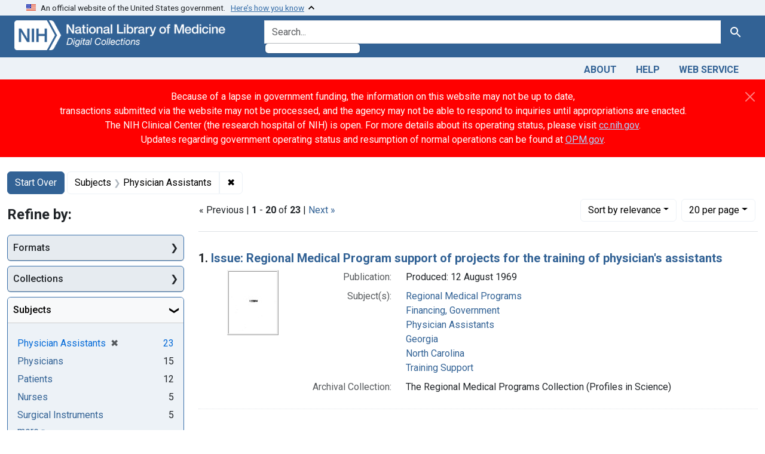

--- FILE ---
content_type: text/html; charset=utf-8
request_url: https://collections.nlm.nih.gov/?f%5Bdrep2.subjectAggregate%5D%5B%5D=Physician+Assistants&per_page=20&range%5BdrepX.yearStartInt%5D%5Bbegin%5D=1300&range%5BdrepX.yearStartInt%5D%5Bend%5D=1399
body_size: 85618
content:

<!DOCTYPE html>
<html class="no-js" lang="en">
  <head>
    <meta charset="utf-8">
    <meta http-equiv="Content-Type" content="text/html; charset=utf-8">
    <meta name="viewport" content="width=device-width, initial-scale=1, shrink-to-fit=no">

    <title>Subjects: Physician Assistants - Digital Collections - National Library of Medicine Search Results</title>
    <script>
      document.querySelector('html').classList.remove('no-js');
    </script>
    <link href="https://collections.nlm.nih.gov/catalog/opensearch.xml" title="Digital Collections - National Library of Medicine" type="application/opensearchdescription+xml" rel="search" />
    <link rel="icon" type="image/x-icon" href="/assets/favicon-b8c01de62c74f0e46699ba411684c7102e20d583c37508a74752f5a737bd2a5c.ico" />
    <link rel="stylesheet" href="/assets/application-624872d75f01824887c553dc7f60b048da745266d14aa4fd754b4ca320e60de9.css" media="all" data-turbo-track="reload" />
      <script type="importmap" data-turbo-track="reload">{
  "imports": {
    "application": "/assets/application-e930cd5eea7c7fb7d7732c67d3082d167b98fd627254991e2e488888c63633de.js",
    "@hotwired/turbo-rails": "/assets/turbo.min-c85b4c5406dd49df1f63e03a5b07120d39cc3e33bc2448f5e926b80514f9dfc8.js",
    "@hotwired/stimulus": "/assets/stimulus.min-dd364f16ec9504dfb72672295637a1c8838773b01c0b441bd41008124c407894.js",
    "@hotwired/stimulus-loading": "/assets/stimulus-loading-3576ce92b149ad5d6959438c6f291e2426c86df3b874c525b30faad51b0d96b3.js",
    "@github/auto-complete-element": "https://cdn.skypack.dev/@github/auto-complete-element",
    "@popperjs/core": "https://ga.jspm.io/npm:@popperjs/core@2.11.6/dist/umd/popper.min.js",
    "bootstrap": "https://ga.jspm.io/npm:bootstrap@5.2.2/dist/js/bootstrap.js",
    "blacklight/bookmark_toggle": "/assets/blacklight/bookmark_toggle-97b6e8357b4b80f49f7978d752d5b6e7e7f728fe9415742ab71b74418d689fad.js",
    "blacklight/button_focus": "/assets/blacklight/button_focus-9e15a08a7a1886d78f54ed5d25655a8a07a535dcdd4de584da5c6c6d47e4188c.js",
    "blacklight/checkbox_submit": "/assets/blacklight/checkbox_submit-7487e8aab30e3b1509ab58ee473b9a886d755332ade14642ecd98b4cff0c72ef.js",
    "blacklight/core": "/assets/blacklight/core-65db34d8f13f026bcc00abf2dc79a6d61c981f588e6e43b8ea002108656b0ae2.js",
    "blacklight": "/assets/blacklight/index-267e64c5525f71bbc998c7dcc67340a3a40ae3464988e067f0a65d7a8f5f58b3.js",
    "blacklight/modal": "/assets/blacklight/modal-68610e6a319400c036afd544e8c05c9d5cf1b64c06ec2f06c0e94e3952366553.js",
    "blacklight/modalForm": "/assets/blacklight/modalForm-02d8c117d37bf34110a491a76d0889980cb960ebfe1c1c2445e9de64e8637fee.js",
    "blacklight/search_context": "/assets/blacklight/search_context-73898e17aacbe00701917cb30c8edf9f3294ca3fa857f99e393bde1000dc4984.js",
    "controllers/application": "/assets/controllers/application-368d98631bccbf2349e0d4f8269afb3fe9625118341966de054759d96ea86c7e.js",
    "controllers/hello_controller": "/assets/controllers/hello_controller-549135e8e7c683a538c3d6d517339ba470fcfb79d62f738a0a089ba41851a554.js",
    "controllers": "/assets/controllers/index-2db729dddcc5b979110e98de4b6720f83f91a123172e87281d5a58410fc43806.js"
  }
}</script>
<link rel="modulepreload" href="/assets/application-e930cd5eea7c7fb7d7732c67d3082d167b98fd627254991e2e488888c63633de.js">
<link rel="modulepreload" href="/assets/turbo.min-c85b4c5406dd49df1f63e03a5b07120d39cc3e33bc2448f5e926b80514f9dfc8.js">
<link rel="modulepreload" href="/assets/stimulus.min-dd364f16ec9504dfb72672295637a1c8838773b01c0b441bd41008124c407894.js">
<link rel="modulepreload" href="/assets/stimulus-loading-3576ce92b149ad5d6959438c6f291e2426c86df3b874c525b30faad51b0d96b3.js">
<link rel="modulepreload" href="https://cdn.skypack.dev/@github/auto-complete-element">
<link rel="modulepreload" href="https://ga.jspm.io/npm:@popperjs/core@2.11.6/dist/umd/popper.min.js">
<link rel="modulepreload" href="https://ga.jspm.io/npm:bootstrap@5.2.2/dist/js/bootstrap.js">
<link rel="modulepreload" href="/assets/blacklight/bookmark_toggle-97b6e8357b4b80f49f7978d752d5b6e7e7f728fe9415742ab71b74418d689fad.js">
<link rel="modulepreload" href="/assets/blacklight/button_focus-9e15a08a7a1886d78f54ed5d25655a8a07a535dcdd4de584da5c6c6d47e4188c.js">
<link rel="modulepreload" href="/assets/blacklight/checkbox_submit-7487e8aab30e3b1509ab58ee473b9a886d755332ade14642ecd98b4cff0c72ef.js">
<link rel="modulepreload" href="/assets/blacklight/core-65db34d8f13f026bcc00abf2dc79a6d61c981f588e6e43b8ea002108656b0ae2.js">
<link rel="modulepreload" href="/assets/blacklight/index-267e64c5525f71bbc998c7dcc67340a3a40ae3464988e067f0a65d7a8f5f58b3.js">
<link rel="modulepreload" href="/assets/blacklight/modal-68610e6a319400c036afd544e8c05c9d5cf1b64c06ec2f06c0e94e3952366553.js">
<link rel="modulepreload" href="/assets/blacklight/modalForm-02d8c117d37bf34110a491a76d0889980cb960ebfe1c1c2445e9de64e8637fee.js">
<link rel="modulepreload" href="/assets/blacklight/search_context-73898e17aacbe00701917cb30c8edf9f3294ca3fa857f99e393bde1000dc4984.js">
<link rel="modulepreload" href="/assets/controllers/application-368d98631bccbf2349e0d4f8269afb3fe9625118341966de054759d96ea86c7e.js">
<link rel="modulepreload" href="/assets/controllers/hello_controller-549135e8e7c683a538c3d6d517339ba470fcfb79d62f738a0a089ba41851a554.js">
<link rel="modulepreload" href="/assets/controllers/index-2db729dddcc5b979110e98de4b6720f83f91a123172e87281d5a58410fc43806.js">
<script type="module">import "application"</script>
    <script src="https://code.jquery.com/jquery-3.7.1.min.js"></script>
    <meta name="csrf-param" content="authenticity_token" />
<meta name="csrf-token" content="W3X6FhEsKFur1y4vDZ-IQxN9OFy03Q6vUksilDXGk10V68Ct9DIyDPONbC07sLXbW5Ltb0Rdp3bAHkBkzU3e_A" />
      <meta name="totalResults" content="23" />
<meta name="startIndex" content="0" />
<meta name="itemsPerPage" content="20" />

  <link rel="alternate" type="application/rss+xml" title="RSS for results" href="/catalog.rss?f%5Bdrep2.subjectAggregate%5D%5B%5D=Physician+Assistants&amp;per_page=20" />
  <link rel="alternate" type="application/atom+xml" title="Atom for results" href="/catalog.atom?f%5Bdrep2.subjectAggregate%5D%5B%5D=Physician+Assistants&amp;per_page=20" />
  <link rel="alternate" type="application/json" title="JSON" href="/catalog.json?f%5Bdrep2.subjectAggregate%5D%5B%5D=Physician+Assistants&amp;per_page=20" />


	<!-- Google Tag Manager -->
	<script>(function(w,d,s,l,i){w[l]=w[l]||[];w[l].push({'gtm.start': new Date().getTime(),event:'gtm.js'});var f=d.getElementsByTagName(s)[0], j=d.createElement(s),dl=l!='dataLayer'?'&l='+l:'';j.async=true;j.src='//www.googletagmanager.com/gtm.js?id='+i+dl;f.parentNode.insertBefore(j,f);})(window,document,'script','dataLayer','GTM-MT6MLL');</script>
	<!-- End Google Tag Manager -->
	
	<!-- json Structured Metadata -->
	
  </head>
  <body class="blacklight-catalog blacklight-catalog-index">
	<!-- Google Tag Manager -->
	<noscript><iframe src="//www.googletagmanager.com/ns.html?id=GTM-MT6MLL" height="0" width="0" style="display:none;visibility:hidden" title="googletagmanager"></iframe></noscript>
	<!-- End Google Tag Manager -->
    <nav id="skip-link" role="navigation" aria-label="Skip links">
      <a class="element-invisible element-focusable rounded-bottom py-2 px-3" data-turbolinks="false" href="#search_field">Skip to search</a>
      <a class="element-invisible element-focusable rounded-bottom py-2 px-3" data-turbolinks="false" href="#main-container">Skip to main content</a>
          <a class="element-invisible element-focusable rounded-bottom py-2 px-3" data-turbolinks="false" href="#documents">Skip to first result</a>

    </nav>
    <section class="govt-banner">
  <div class="container-fluid bg-secondary">
    <div class="container">
      <div class="accordion" id="uswdsbanner">
        <div class="accordion-item">
          <h2 class="accordion-header mb-0" id="headingOne">
            <button class="accordion-button shadow-none collapsed" type="button" data-bs-toggle="collapse" data-bs-target="#collapseOne" aria-expanded="true" aria-controls="collapseOne">
              <small> An official website of the United States government. &nbsp; <span class="bluelink">Here’s how you know</span></small>
            </button>
          </h2>
          <div id="collapseOne" class="accordion-collapse collapse" aria-labelledby="headingOne" data-bs-parent="#uswdsbanner">
            <div class="accordion-body">
              <div class="row">
                <div class="col-lg-6 col-md-12 col-12">
                  <p>
                    <img src="/icon-dot-gov.svg" class="img-fluid float-start pe-2 pb-4" alt="Govt building">
                    <strong>Official websites use .gov</strong>
                    <br> A <strong>.gov </strong>website belongs to an official government organization in the United States.
                  </p>
                </div>
                <div class="col-lg-6 col-md-12 col-12">
                  <p>
                    <img src="/icon-https.svg" class="img-fluid float-start pe-2 pb-4" alt="Secure accsess">
                    <strong>Secure .gov websites use HTTPS</strong>
                    <br> A <strong>lock ( <span class="icon-lock">
                        <svg xmlns="http://www.w3.org/2000/svg" width="14" height="16" viewBox="0 0 52 64" class="usa-banner__lock-image" role="img" aria-labelledby="banner-lock-title-default banner-lock-description-default" focusable="false">
                          <title id="banner-lock-title-default">Lock</title>
                          <desc id="banner-lock-description-default">A locked padlock</desc>
                          <path fill="#000000" fill-rule="evenodd" d="M26 0c10.493 0 19 8.507 19 19v9h3a4 4 0 0 1 4 4v28a4 4 0 0 1-4 4H4a4 4 0 0 1-4-4V32a4 4 0 0 1 4-4h3v-9C7 8.507 15.507 0 26 0zm0 8c-5.979 0-10.843 4.77-10.996 10.712L15 19v9h22v-9c0-6.075-4.925-11-11-11z" />
                        </svg>
                      </span> ) </strong> or <strong>https://</strong> means you’ve safely connected to the .gov website. Share sensitive information only on official, secure websites.
                  </p>
                </div>
              </div>
            </div>
          </div>
        </div>
      </div>
    </div>
  </div>
</section>

<div class="container-fluid bg-primary">
  <div class="container branding">	
    <div class="row py-2">
      <div class="col-lg-4 col-md-5 mb-1">
        <a href="/" id="anch_0"><img src="/images/digital_collections_white.png" class="img-fluid" alt="NLM Digital Collections"></a>
      </div>
      <div class="col-lg-8 col-md-7 ">
        <form class="search-query-form" action="https://collections.nlm.nih.gov/" accept-charset="UTF-8" method="get">
  <input type="hidden" name="per_page" value="20" autocomplete="off" />
<input type="hidden" name="f[drep2.subjectAggregate][]" value="Physician Assistants" autocomplete="off" />
  <div class="input-group">
    

      <input value="all_fields" autocomplete="off" type="hidden" name="search_field" id="search_field" />

    <label class="sr-only visually-hidden" for="q">search for</label>
      <auto-complete src="/catalog/suggest" for="autocomplete-popup" class="search-autocomplete-wrapper">
        <input placeholder="Search..." class="search-q q form-control rounded-left" aria-label="search for" aria-autocomplete="list" aria-controls="autocomplete-popup" type="search" name="q" id="q" />
        <ul id="autocomplete-popup" role="listbox" aria-label="search for"></ul>
      </auto-complete>

    
    <button class="btn btn-primary search-btn" type="submit" id="search"><span class="visually-hidden-sm me-sm-1 submit-search-text">Search</span><span class="blacklight-icons blacklight-icons-"><svg xmlns="http://www.w3.org/2000/svg" fill="currentColor" aria-hidden="true" width="24" height="24" viewBox="0 0 24 24">
  <path fill="none" d="M0 0h24v24H0V0z"/><path d="M15.5 14h-.79l-.28-.27C15.41 12.59 16 11.11 16 9.5 16 5.91 13.09 3 9.5 3S3 5.91 3 9.5 5.91 16 9.5 16c1.61 0 3.09-.59 4.23-1.57l.27.28v.79l5 4.99L20.49 19l-4.99-5zm-6 0C7.01 14 5 11.99 5 9.5S7.01 5 9.5 5 14 7.01 14 9.5 11.99 14 9.5 14z"/>
</svg>
</span></button>
  </div>
</form>

      </div>
    </div>
  </div>
</div>

<div class="container-fluid bg-secondary">
  <div class="container">
	<nav class="navbar navbar-expand navbar-light p-1">
      <ul class="navbar-nav ms-auto">
        <li class="nav-item"><a class="nav-link" href="/about">About</a></li>
        <li class="nav-item"><a class="nav-link" href="/help">Help</a></li>
        <li class="nav-item"><a class="nav-link" href="/web_service">Web Service</a></li>
      </ul>
    </nav>
  </div>  
</div>

<style>
  .alert-dark-red {
    background-color: #ff0000;
    color: #ffffff;
    border-radius: 0;
  }
  .alert-dark-red a {
    color: #aad4ff;
    text-decoration: underline;
  }
  .alert-dark-red .btn-close {
    filter: invert(1);
  }
</style>

<div class="alert alert-dark-red alert-dismissible fade show mb-0" role="alert">
  <div class="container">
    <div class="row align-items-center">
      <!-- Text -->
      <div class="col-12">
        <p class="text-white text-center m-0">
          Because of a lapse in government funding, the information on this website may not be up to date,<br>
          transactions submitted via the website may not be processed, and the agency may not be able to respond to inquiries until appropriations are enacted.<br>
          The NIH Clinical Center (the research hospital of NIH) is open. For more details about its operating status, please visit 
          <a href="https://cc.nih.gov" target="_blank">cc.nih.gov</a>.<br>
          Updates regarding government operating status and resumption of normal operations can be found at 
          <a href="https://opm.gov" target="_blank">OPM.gov</a>.
        </p>
      </div>

      <!-- Close button -->
      <div class="col-1">
        <button type="button" class="btn-close" data-bs-dismiss="alert" aria-label="Close"></button>
      </div>
    </div>
  </div>
</div>

    <main id="main-container" class="container mt-4" role="main" aria-label="Main content">
        <h1 class="sr-only visually-hidden top-content-title">Search</h1>


  <div id="appliedParams" class="clearfix constraints-container">
    <h2 class="sr-only visually-hidden">Search Constraints</h2>

  <a class="catalog_startOverLink btn btn-primary" href="/">Start Over</a>

    <span class="constraints-label sr-only visually-hidden">You searched for:</span>
    

    <span class="btn-group applied-filter constraint filter filter-drep2-subjectaggregate">
  <span class="constraint-value btn btn-outline-secondary">
      <span class="filter-name">Subjects</span>
      <span class="filter-value" title="Physician Assistants">Physician Assistants</span>
  </span>
    <a class="btn btn-outline-secondary remove" href="https://collections.nlm.nih.gov/?per_page=20">
      <span class="remove-icon" aria-hidden="true">✖</span>
      <span class="sr-only visually-hidden">
        Remove constraint Subjects: Physician Assistants
      </span>
</a></span>



</div>



      <div class="row">
  <div class="col-md-12">
    <div id="main-flashes">
      <div class="flash_messages">
    
    
    
    
</div>

    </div>
  </div>
</div>


      <div class="row">
            <section id="content" class="col-lg-9 order-last" aria-label="search results">
        





<div id="sortAndPerPage" class="sort-pagination d-md-flex justify-content-between" role="navigation" aria-label="Results navigation">
  <section class="paginate-section">
        <div class="page-links">
      &laquo; Previous | 
      <span class="page-entries">
        <strong>1</strong> - <strong>20</strong> of <strong>23</strong>
      </span> | 
      <a rel="next" href="/?f%5Bdrep2.subjectAggregate%5D%5B%5D=Physician+Assistants&amp;page=2&amp;per_page=20&amp;range%5BdrepX.yearStartInt%5D%5Bbegin%5D=1300&amp;range%5BdrepX.yearStartInt%5D%5Bend%5D=1399">Next &raquo;</a>

    </div>

</section>

  <div class="search-widgets">
        <div id="sort-dropdown" class="btn-group sort-dropdown">
  <button name="button" type="submit" class="btn btn-outline-secondary dropdown-toggle" aria-expanded="false" data-toggle="dropdown" data-bs-toggle="dropdown">Sort<span class="d-none d-sm-inline"> by relevance</span><span class="caret"></span></button>

  <div class="dropdown-menu" role="menu">
      <a class="dropdown-item active" role="menuitem" aria-current="page" href="/?f%5Bdrep2.subjectAggregate%5D%5B%5D=Physician+Assistants&amp;per_page=20&amp;sort=score+desc">relevance</a>
      <a class="dropdown-item " role="menuitem" href="/?f%5Bdrep2.subjectAggregate%5D%5B%5D=Physician+Assistants&amp;per_page=20&amp;sort=drep3.titleSortForm+asc">title</a>
  </div>
</div>



        <span class="sr-only visually-hidden">Number of results to display per page</span>
  <div id="per_page-dropdown" class="btn-group per_page-dropdown">
  <button name="button" type="submit" class="btn btn-outline-secondary dropdown-toggle" aria-expanded="false" data-toggle="dropdown" data-bs-toggle="dropdown">20<span class="sr-only visually-hidden"> per page</span><span class="d-none d-sm-inline"> per page</span><span class="caret"></span></button>

  <div class="dropdown-menu" role="menu">
      <a class="dropdown-item " role="menuitem" href="/?f%5Bdrep2.subjectAggregate%5D%5B%5D=Physician+Assistants&amp;per_page=10">10<span class="sr-only visually-hidden"> per page</span></a>
      <a class="dropdown-item active" role="menuitem" aria-current="page" href="/?f%5Bdrep2.subjectAggregate%5D%5B%5D=Physician+Assistants&amp;per_page=20">20<span class="sr-only visually-hidden"> per page</span></a>
      <a class="dropdown-item " role="menuitem" href="/?f%5Bdrep2.subjectAggregate%5D%5B%5D=Physician+Assistants&amp;per_page=50">50<span class="sr-only visually-hidden"> per page</span></a>
      <a class="dropdown-item " role="menuitem" href="/?f%5Bdrep2.subjectAggregate%5D%5B%5D=Physician+Assistants&amp;per_page=100">100<span class="sr-only visually-hidden"> per page</span></a>
  </div>
</div>


      

</div>
</div>


<h2 class="sr-only visually-hidden">Search Results</h2>

  <div id="documents" class="documents-list">
  <article data-document-id="nlm-nlmuid-101584666x154-doc" data-document-counter="1" itemscope="itemscope" itemtype="http://schema.org/Thing" class="document document-position-1">
  
    <div class="document-main-section">
      <header class="documentHeader row">
  <h3 class="index_title document-title-heading col">

    <span class="document-counter">1. </span><a data-context-href="/catalog/nlm:nlmuid-101584666X154-doc/track?counter=1&amp;document_id=nlm%3Anlmuid-101584666X154-doc&amp;per_page=20&amp;search_id=1369215" data-context-method="post" itemprop="name" href="/catalog/nlm:nlmuid-101584666X154-doc">Issue: Regional Medical Program support of projects for the training of physician&#39;s assistants</a>
</h3>
    
</header>

      
  <div class="document-thumbnail">
    <a data-context-href="/catalog/nlm:nlmuid-101584666X154-doc/track?counter=1&amp;document_id=nlm%3Anlmuid-101584666X154-doc&amp;per_page=20&amp;search_id=1369215" data-context-method="post" aria-hidden="true" tabindex="-1" href="/catalog/nlm:nlmuid-101584666X154-doc"><img alt="nlm:nlmuid-101584666X154-doc" src="/thumb/nlm:nlmuid-101584666X154-doc" /></a>
  </div>

      
      
      
<dl class="document-metadata dl-invert row">    <dt class="blacklight-drep2-pubconcat col-md-3">    Publication:
</dt>
  <dd class="col-md-9 blacklight-drep2-pubconcat">    Produced: 12 August 1969
</dd>

    <dt class="blacklight-drep2-subjectaggregate col-md-3">    Subject(s):
</dt>
  <dd class="col-md-9 blacklight-drep2-subjectaggregate">    <a href="/?f%5Bdrep2.subjectAggregate%5D%5B%5D=Regional+Medical+Programs">Regional Medical Programs</a><br/><a href="/?f%5Bdrep2.subjectAggregate%5D%5B%5D=Financing%2C+Government">Financing, Government</a><br/><a href="/?f%5Bdrep2.subjectAggregate%5D%5B%5D=Physician+Assistants">Physician Assistants</a><br/><a href="/?f%5Bdrep2.subjectAggregate%5D%5B%5D=Georgia">Georgia</a><br/><a href="/?f%5Bdrep2.subjectAggregate%5D%5B%5D=North+Carolina">North Carolina</a><br/><a href="/?f%5Bdrep2.subjectAggregate%5D%5B%5D=Training+Support">Training Support</a>
</dd>

    <dt class="blacklight-drep2-archcollection col-md-3">    Archival Collection:
</dt>
  <dd class="col-md-9 blacklight-drep2-archcollection">    The Regional Medical Programs Collection (Profiles in Science)
</dd>

</dl>


        
    </div>

  
</article><article data-document-id="nlm-nlmuid-101584666x279-doc" data-document-counter="2" itemscope="itemscope" itemtype="http://schema.org/Thing" class="document document-position-2">
  
    <div class="document-main-section">
      <header class="documentHeader row">
  <h3 class="index_title document-title-heading col">

    <span class="document-counter">2. </span><a data-context-href="/catalog/nlm:nlmuid-101584666X279-doc/track?counter=2&amp;document_id=nlm%3Anlmuid-101584666X279-doc&amp;per_page=20&amp;search_id=1369215" data-context-method="post" itemprop="name" href="/catalog/nlm:nlmuid-101584666X279-doc">Area V Minute News</a>
</h3>
    
</header>

      
  <div class="document-thumbnail">
    <a data-context-href="/catalog/nlm:nlmuid-101584666X279-doc/track?counter=2&amp;document_id=nlm%3Anlmuid-101584666X279-doc&amp;per_page=20&amp;search_id=1369215" data-context-method="post" aria-hidden="true" tabindex="-1" href="/catalog/nlm:nlmuid-101584666X279-doc"><img alt="nlm:nlmuid-101584666X279-doc" src="/thumb/nlm:nlmuid-101584666X279-doc" /></a>
  </div>

      
      
      
<dl class="document-metadata dl-invert row">    <dt class="blacklight-drep2-pubconcat col-md-3">    Publication:
</dt>
  <dd class="col-md-9 blacklight-drep2-pubconcat">    The California Regional Medical Programs. Area V, 19 November 1969
</dd>

    <dt class="blacklight-drep2-subjectaggregate col-md-3">    Subject(s):
</dt>
  <dd class="col-md-9 blacklight-drep2-subjectaggregate">    <a href="/?f%5Bdrep2.subjectAggregate%5D%5B%5D=Regional+Medical+Programs">Regional Medical Programs</a><br/><a href="/?f%5Bdrep2.subjectAggregate%5D%5B%5D=Financing%2C+Government">Financing, Government</a><br/><a href="/?f%5Bdrep2.subjectAggregate%5D%5B%5D=Community+Health+Services">Community Health Services</a><br/><a href="/?f%5Bdrep2.subjectAggregate%5D%5B%5D=Physician+Assistants">Physician Assistants</a><br/><a href="/?f%5Bdrep2.subjectAggregate%5D%5B%5D=Continuity+of+Patient+Care">Continuity of Patient Care</a><br/><a href="/?f%5Bdrep2.subjectAggregate%5D%5B%5D=Coronary+Care+Units">Coronary Care Units</a>
</dd>

    <dt class="blacklight-drep2-archcollection col-md-3">    Archival Collection:
</dt>
  <dd class="col-md-9 blacklight-drep2-archcollection">    The Regional Medical Programs Collection (Profiles in Science)
</dd>

</dl>


        
    </div>

  
</article><article data-document-id="nlm-nlmuid-101584666x328-doc" data-document-counter="3" itemscope="itemscope" itemtype="http://schema.org/Thing" class="document document-position-3">
  
    <div class="document-main-section">
      <header class="documentHeader row">
  <h3 class="index_title document-title-heading col">

    <span class="document-counter">3. </span><a data-context-href="/catalog/nlm:nlmuid-101584666X328-doc/track?counter=3&amp;document_id=nlm%3Anlmuid-101584666X328-doc&amp;per_page=20&amp;search_id=1369215" data-context-method="post" itemprop="name" href="/catalog/nlm:nlmuid-101584666X328-doc">Area V Minute News</a>
</h3>
    
</header>

      
  <div class="document-thumbnail">
    <a data-context-href="/catalog/nlm:nlmuid-101584666X328-doc/track?counter=3&amp;document_id=nlm%3Anlmuid-101584666X328-doc&amp;per_page=20&amp;search_id=1369215" data-context-method="post" aria-hidden="true" tabindex="-1" href="/catalog/nlm:nlmuid-101584666X328-doc"><img alt="nlm:nlmuid-101584666X328-doc" src="/thumb/nlm:nlmuid-101584666X328-doc" /></a>
  </div>

      
      
      
<dl class="document-metadata dl-invert row">    <dt class="blacklight-drep2-pubconcat col-md-3">    Publication:
</dt>
  <dd class="col-md-9 blacklight-drep2-pubconcat">    The California Regional Medical Programs. Area V, July 1971
</dd>

    <dt class="blacklight-drep2-subjectaggregate col-md-3">    Subject(s):
</dt>
  <dd class="col-md-9 blacklight-drep2-subjectaggregate">    <a href="/?f%5Bdrep2.subjectAggregate%5D%5B%5D=Regional+Medical+Programs">Regional Medical Programs</a><br/><a href="/?f%5Bdrep2.subjectAggregate%5D%5B%5D=Health+Planning">Health Planning</a><br/><a href="/?f%5Bdrep2.subjectAggregate%5D%5B%5D=Community+Health+Services">Community Health Services</a><br/><a href="/?f%5Bdrep2.subjectAggregate%5D%5B%5D=Education%2C+Continuing">Education, Continuing</a><br/><a href="/?f%5Bdrep2.subjectAggregate%5D%5B%5D=Area+Health+Education+Centers">Area Health Education Centers</a><br/><a href="/?f%5Bdrep2.subjectAggregate%5D%5B%5D=Health+Maintenance+Organizations">Health Maintenance Organizations</a><br/><a href="/?f%5Bdrep2.subjectAggregate%5D%5B%5D=Physician+Assistants">Physician Assistants</a><br/><a href="/?f%5Bdrep2.subjectAggregate%5D%5B%5D=Kidney+Diseases">Kidney Diseases</a>
</dd>

    <dt class="blacklight-drep2-archcollection col-md-3">    Archival Collection:
</dt>
  <dd class="col-md-9 blacklight-drep2-archcollection">    The Regional Medical Programs Collection (Profiles in Science)
</dd>

</dl>


        
    </div>

  
</article><article data-document-id="nlm-nlmuid-101584666x333-doc" data-document-counter="4" itemscope="itemscope" itemtype="http://schema.org/Thing" class="document document-position-4">
  
    <div class="document-main-section">
      <header class="documentHeader row">
  <h3 class="index_title document-title-heading col">

    <span class="document-counter">4. </span><a data-context-href="/catalog/nlm:nlmuid-101584666X333-doc/track?counter=4&amp;document_id=nlm%3Anlmuid-101584666X333-doc&amp;per_page=20&amp;search_id=1369215" data-context-method="post" itemprop="name" href="/catalog/nlm:nlmuid-101584666X333-doc">Area V Minute News</a>
</h3>
    
</header>

      
  <div class="document-thumbnail">
    <a data-context-href="/catalog/nlm:nlmuid-101584666X333-doc/track?counter=4&amp;document_id=nlm%3Anlmuid-101584666X333-doc&amp;per_page=20&amp;search_id=1369215" data-context-method="post" aria-hidden="true" tabindex="-1" href="/catalog/nlm:nlmuid-101584666X333-doc"><img alt="nlm:nlmuid-101584666X333-doc" src="/thumb/nlm:nlmuid-101584666X333-doc" /></a>
  </div>

      
      
      
<dl class="document-metadata dl-invert row">    <dt class="blacklight-drep2-pubconcat col-md-3">    Publication:
</dt>
  <dd class="col-md-9 blacklight-drep2-pubconcat">    The California Regional Medical Programs. Area V, 21 October 1971
</dd>

    <dt class="blacklight-drep2-subjectaggregate col-md-3">    Subject(s):
</dt>
  <dd class="col-md-9 blacklight-drep2-subjectaggregate">    <a href="/?f%5Bdrep2.subjectAggregate%5D%5B%5D=Regional+Medical+Programs">Regional Medical Programs</a><br/><a href="/?f%5Bdrep2.subjectAggregate%5D%5B%5D=Organizational+Objectives">Organizational Objectives</a><br/><a href="/?f%5Bdrep2.subjectAggregate%5D%5B%5D=Delivery+of+Health+Care">Delivery of Health Care</a><br/><a href="/?f%5Bdrep2.subjectAggregate%5D%5B%5D=Congresses+as+Topic">Congresses as Topic</a><br/><a href="/?f%5Bdrep2.subjectAggregate%5D%5B%5D=Physician+Assistants">Physician Assistants</a>
</dd>

    <dt class="blacklight-drep2-archcollection col-md-3">    Archival Collection:
</dt>
  <dd class="col-md-9 blacklight-drep2-archcollection">    The Regional Medical Programs Collection (Profiles in Science)
</dd>

</dl>


        
    </div>

  
</article><article data-document-id="nlm-nlmuid-101516785-pdf" data-document-counter="5" itemscope="itemscope" itemtype="http://schema.org/Thing" class="document document-position-5">
  
    <div class="document-main-section">
      <header class="documentHeader row">
  <h3 class="index_title document-title-heading col">

    <span class="document-counter">5. </span><a data-context-href="/catalog/nlm:nlmuid-101516785-pdf/track?counter=5&amp;document_id=nlm%3Anlmuid-101516785-pdf&amp;per_page=20&amp;search_id=1369215" data-context-method="post" itemprop="name" href="/catalog/nlm:nlmuid-101516785-pdf">Physician assistants and nurse practitioners in specialty care: six practices make it work</a>
</h3>
    
</header>

      
  <div class="document-thumbnail">
    <a data-context-href="/catalog/nlm:nlmuid-101516785-pdf/track?counter=5&amp;document_id=nlm%3Anlmuid-101516785-pdf&amp;per_page=20&amp;search_id=1369215" data-context-method="post" aria-hidden="true" tabindex="-1" href="/catalog/nlm:nlmuid-101516785-pdf"><img alt="nlm:nlmuid-101516785-pdf" src="/thumb/nlm:nlmuid-101516785-pdf" /></a>
  </div>

      
      
      
<dl class="document-metadata dl-invert row">    <dt class="blacklight-drep2-pubconcat col-md-3">    Publication:
</dt>
  <dd class="col-md-9 blacklight-drep2-pubconcat">    Oakland, Calif. : California HealthCare Foundation, c2009
</dd>

    <dt class="blacklight-drep2-subjectaggregate col-md-3">    Subject(s):
</dt>
  <dd class="col-md-9 blacklight-drep2-subjectaggregate">    <a href="/?f%5Bdrep2.subjectAggregate%5D%5B%5D=Dermatology">Dermatology</a><br/><a href="/?f%5Bdrep2.subjectAggregate%5D%5B%5D=Gastroenterology">Gastroenterology</a><br/><a href="/?f%5Bdrep2.subjectAggregate%5D%5B%5D=Nurse+Practitioners">Nurse Practitioners</a><br/><a href="/?f%5Bdrep2.subjectAggregate%5D%5B%5D=Orthopedics">Orthopedics</a><br/><a href="/?f%5Bdrep2.subjectAggregate%5D%5B%5D=Physician+Assistants">Physician Assistants</a><br/><a href="/?f%5Bdrep2.subjectAggregate%5D%5B%5D=Practice+Management%2C+Medical">Practice Management, Medical</a><br/><a href="/?f%5Bdrep2.subjectAggregate%5D%5B%5D=California">California</a><br/><a href="/?f%5Bdrep2.subjectAggregate%5D%5B%5D=United+States.+Food+and+Drug+Administration">United States. Food and Drug Administration</a>
</dd>

</dl>


        
    </div>

  
</article><article data-document-id="nlm-nlmuid-101447573-img" data-document-counter="6" itemscope="itemscope" itemtype="http://schema.org/Thing" class="document document-position-6">
  
    <div class="document-main-section">
      <header class="documentHeader row">
  <h3 class="index_title document-title-heading col">

    <span class="document-counter">6. </span><a data-context-href="/catalog/nlm:nlmuid-101447573-img/track?counter=6&amp;document_id=nlm%3Anlmuid-101447573-img&amp;per_page=20&amp;search_id=1369215" data-context-method="post" itemprop="name" href="/catalog/nlm:nlmuid-101447573-img">[Physician&#39;s assistant receives influenza vaccination]</a>
</h3>
    
</header>

      
  <div class="document-thumbnail">
    <a data-context-href="/catalog/nlm:nlmuid-101447573-img/track?counter=6&amp;document_id=nlm%3Anlmuid-101447573-img&amp;per_page=20&amp;search_id=1369215" data-context-method="post" aria-hidden="true" tabindex="-1" href="/catalog/nlm:nlmuid-101447573-img"><img alt="nlm:nlmuid-101447573-img" src="/thumb/nlm:nlmuid-101447573-img" /></a>
  </div>

      
      
      
<dl class="document-metadata dl-invert row">    <dt class="blacklight-drep2-authoraggregate col-md-3">    Author(s):
</dt>
  <dd class="col-md-9 blacklight-drep2-authoraggregate">    Farkas, Tibor, 1934- photographer
</dd>

    <dt class="blacklight-drep2-pubconcat col-md-3">    Publication:
</dt>
  <dd class="col-md-9 blacklight-drep2-pubconcat">    [1971]
</dd>

    <dt class="blacklight-drep2-subjectaggregate col-md-3">    Subject(s):
</dt>
  <dd class="col-md-9 blacklight-drep2-subjectaggregate">    <a href="/?f%5Bdrep2.subjectAggregate%5D%5B%5D=Influenza+Vaccines">Influenza Vaccines</a><br/><a href="/?f%5Bdrep2.subjectAggregate%5D%5B%5D=Influenza%2C+Human+--+prevention+%26+control">Influenza, Human -- prevention &amp; control</a><br/><a href="/?f%5Bdrep2.subjectAggregate%5D%5B%5D=Physician+Assistants">Physician Assistants</a><br/><a href="/?f%5Bdrep2.subjectAggregate%5D%5B%5D=Women">Women</a><br/><a href="/?f%5Bdrep2.subjectAggregate%5D%5B%5D=World+Health+Organization.">World Health Organization.</a>
</dd>

</dl>


        
    </div>

  
</article><article data-document-id="nlm-nlmuid-101436958-img" data-document-counter="7" itemscope="itemscope" itemtype="http://schema.org/Thing" class="document document-position-7">
  
    <div class="document-main-section">
      <header class="documentHeader row">
  <h3 class="index_title document-title-heading col">

    <span class="document-counter">7. </span><a data-context-href="/catalog/nlm:nlmuid-101436958-img/track?counter=7&amp;document_id=nlm%3Anlmuid-101436958-img&amp;per_page=20&amp;search_id=1369215" data-context-method="post" itemprop="name" href="/catalog/nlm:nlmuid-101436958-img">Taking blood sample for cholesterol measurement</a>
</h3>
    
</header>

      
  <div class="document-thumbnail">
    <a data-context-href="/catalog/nlm:nlmuid-101436958-img/track?counter=7&amp;document_id=nlm%3Anlmuid-101436958-img&amp;per_page=20&amp;search_id=1369215" data-context-method="post" aria-hidden="true" tabindex="-1" href="/catalog/nlm:nlmuid-101436958-img"><img alt="nlm:nlmuid-101436958-img" src="/thumb/nlm:nlmuid-101436958-img" /></a>
  </div>

      
      
      
<dl class="document-metadata dl-invert row">    <dt class="blacklight-drep2-subjectaggregate col-md-3">    Subject(s):
</dt>
  <dd class="col-md-9 blacklight-drep2-subjectaggregate">    <a href="/?f%5Bdrep2.subjectAggregate%5D%5B%5D=Cardiovascular+Diseases">Cardiovascular Diseases</a><br/><a href="/?f%5Bdrep2.subjectAggregate%5D%5B%5D=Physician+Assistants">Physician Assistants</a><br/><a href="/?f%5Bdrep2.subjectAggregate%5D%5B%5D=Physicians">Physicians</a><br/><a href="/?f%5Bdrep2.subjectAggregate%5D%5B%5D=World+Health+Organization.">World Health Organization.</a>
</dd>

</dl>


        
    </div>

  
</article><article data-document-id="nlm-nlmuid-101436636-img" data-document-counter="8" itemscope="itemscope" itemtype="http://schema.org/Thing" class="document document-position-8">
  
    <div class="document-main-section">
      <header class="documentHeader row">
  <h3 class="index_title document-title-heading col">

    <span class="document-counter">8. </span><a data-context-href="/catalog/nlm:nlmuid-101436636-img/track?counter=8&amp;document_id=nlm%3Anlmuid-101436636-img&amp;per_page=20&amp;search_id=1369215" data-context-method="post" itemprop="name" href="/catalog/nlm:nlmuid-101436636-img">Cheirurgia</a>
</h3>
    
</header>

      
  <div class="document-thumbnail">
    <a data-context-href="/catalog/nlm:nlmuid-101436636-img/track?counter=8&amp;document_id=nlm%3Anlmuid-101436636-img&amp;per_page=20&amp;search_id=1369215" data-context-method="post" aria-hidden="true" tabindex="-1" href="/catalog/nlm:nlmuid-101436636-img"><img alt="nlm:nlmuid-101436636-img" src="/thumb/nlm:nlmuid-101436636-img" /></a>
  </div>

      
      
      
<dl class="document-metadata dl-invert row">    <dt class="blacklight-drep2-authoraggregate col-md-3">    Author(s):
</dt>
  <dd class="col-md-9 blacklight-drep2-authoraggregate">    Geiger, Malachias, 1606-1671 author
</dd>

    <dt class="blacklight-drep2-pubconcat col-md-3">    Publication:
</dt>
  <dd class="col-md-9 blacklight-drep2-pubconcat">    Monachii: Lucam Straub, 1652
</dd>

    <dt class="blacklight-drep2-subjectaggregate col-md-3">    Subject(s):
</dt>
  <dd class="col-md-9 blacklight-drep2-subjectaggregate">    <a href="/?f%5Bdrep2.subjectAggregate%5D%5B%5D=Bloodletting">Bloodletting</a><br/><a href="/?f%5Bdrep2.subjectAggregate%5D%5B%5D=Patients">Patients</a><br/><a href="/?f%5Bdrep2.subjectAggregate%5D%5B%5D=Physicians">Physicians</a><br/><a href="/?f%5Bdrep2.subjectAggregate%5D%5B%5D=Physician+Assistants">Physician Assistants</a>
</dd>

</dl>


        
    </div>

  
</article><article data-document-id="nlm-nlmuid-101435870-img" data-document-counter="9" itemscope="itemscope" itemtype="http://schema.org/Thing" class="document document-position-9">
  
    <div class="document-main-section">
      <header class="documentHeader row">
  <h3 class="index_title document-title-heading col">

    <span class="document-counter">9. </span><a data-context-href="/catalog/nlm:nlmuid-101435870-img/track?counter=9&amp;document_id=nlm%3Anlmuid-101435870-img&amp;per_page=20&amp;search_id=1369215" data-context-method="post" itemprop="name" href="/catalog/nlm:nlmuid-101435870-img">[Treatment of a head injury]</a>
</h3>
    
</header>

      
  <div class="document-thumbnail">
    <a data-context-href="/catalog/nlm:nlmuid-101435870-img/track?counter=9&amp;document_id=nlm%3Anlmuid-101435870-img&amp;per_page=20&amp;search_id=1369215" data-context-method="post" aria-hidden="true" tabindex="-1" href="/catalog/nlm:nlmuid-101435870-img"><img alt="nlm:nlmuid-101435870-img" src="/thumb/nlm:nlmuid-101435870-img" /></a>
  </div>

      
      
      
<dl class="document-metadata dl-invert row">    <dt class="blacklight-drep2-authoraggregate col-md-3">    Author(s):
</dt>
  <dd class="col-md-9 blacklight-drep2-authoraggregate">    Celsus, Aulus Cornelius, author
</dd>

    <dt class="blacklight-drep2-pubconcat col-md-3">    Publication:
</dt>
  <dd class="col-md-9 blacklight-drep2-pubconcat">    Lugduni Batavorum: Joh. Arn. Langerak, 1730
</dd>

    <dt class="blacklight-drep2-subjectaggregate col-md-3">    Subject(s):
</dt>
  <dd class="col-md-9 blacklight-drep2-subjectaggregate">    <a href="/?f%5Bdrep2.subjectAggregate%5D%5B%5D=Physicians">Physicians</a><br/><a href="/?f%5Bdrep2.subjectAggregate%5D%5B%5D=Physician+Assistants">Physician Assistants</a><br/><a href="/?f%5Bdrep2.subjectAggregate%5D%5B%5D=Patients">Patients</a><br/><a href="/?f%5Bdrep2.subjectAggregate%5D%5B%5D=Wounds+and+Injuries">Wounds and Injuries</a>
</dd>

</dl>


        
    </div>

  
</article><article data-document-id="nlm-nlmuid-101434545-img" data-document-counter="10" itemscope="itemscope" itemtype="http://schema.org/Thing" class="document document-position-10">
  
    <div class="document-main-section">
      <header class="documentHeader row">
  <h3 class="index_title document-title-heading col">

    <span class="document-counter">10. </span><a data-context-href="/catalog/nlm:nlmuid-101434545-img/track?counter=10&amp;document_id=nlm%3Anlmuid-101434545-img&amp;per_page=20&amp;search_id=1369215" data-context-method="post" itemprop="name" href="/catalog/nlm:nlmuid-101434545-img">[Examination of a leper]</a>
</h3>
    
</header>

      
  <div class="document-thumbnail">
    <a data-context-href="/catalog/nlm:nlmuid-101434545-img/track?counter=10&amp;document_id=nlm%3Anlmuid-101434545-img&amp;per_page=20&amp;search_id=1369215" data-context-method="post" aria-hidden="true" tabindex="-1" href="/catalog/nlm:nlmuid-101434545-img"><img alt="nlm:nlmuid-101434545-img" src="/thumb/nlm:nlmuid-101434545-img" /></a>
  </div>

      
      
      
<dl class="document-metadata dl-invert row">    <dt class="blacklight-drep2-authoraggregate col-md-3">    Author(s):
</dt>
  <dd class="col-md-9 blacklight-drep2-authoraggregate">    Gersdorff, Hans von, -1529 author
</dd>

    <dt class="blacklight-drep2-pubconcat col-md-3">    Publication:
</dt>
  <dd class="col-md-9 blacklight-drep2-pubconcat">    Strasszburg: Hans Schotten, 1540
</dd>

    <dt class="blacklight-drep2-subjectaggregate col-md-3">    Subject(s):
</dt>
  <dd class="col-md-9 blacklight-drep2-subjectaggregate">    <a href="/?f%5Bdrep2.subjectAggregate%5D%5B%5D=Patients">Patients</a><br/><a href="/?f%5Bdrep2.subjectAggregate%5D%5B%5D=Diagnosis">Diagnosis</a><br/><a href="/?f%5Bdrep2.subjectAggregate%5D%5B%5D=Urine">Urine</a><br/><a href="/?f%5Bdrep2.subjectAggregate%5D%5B%5D=Physical+Examination">Physical Examination</a><br/><a href="/?f%5Bdrep2.subjectAggregate%5D%5B%5D=Physicians">Physicians</a><br/><a href="/?f%5Bdrep2.subjectAggregate%5D%5B%5D=Physician+Assistants">Physician Assistants</a><br/><a href="/?f%5Bdrep2.subjectAggregate%5D%5B%5D=Referral+and+Consultation">Referral and Consultation</a>
</dd>

</dl>


        
    </div>

  
</article><article data-document-id="nlm-nlmuid-101445243-img" data-document-counter="11" itemscope="itemscope" itemtype="http://schema.org/Thing" class="document document-position-11">
  
    <div class="document-main-section">
      <header class="documentHeader row">
  <h3 class="index_title document-title-heading col">

    <span class="document-counter">11. </span><a data-context-href="/catalog/nlm:nlmuid-101445243-img/track?counter=11&amp;document_id=nlm%3Anlmuid-101445243-img&amp;per_page=20&amp;search_id=1369215" data-context-method="post" itemprop="name" href="/catalog/nlm:nlmuid-101445243-img">[Operation to remove cataracts]</a>
</h3>
    
</header>

      
  <div class="document-thumbnail">
    <a data-context-href="/catalog/nlm:nlmuid-101445243-img/track?counter=11&amp;document_id=nlm%3Anlmuid-101445243-img&amp;per_page=20&amp;search_id=1369215" data-context-method="post" aria-hidden="true" tabindex="-1" href="/catalog/nlm:nlmuid-101445243-img"><img alt="nlm:nlmuid-101445243-img" src="/thumb/nlm:nlmuid-101445243-img" /></a>
  </div>

      
      
      
<dl class="document-metadata dl-invert row">    <dt class="blacklight-drep2-authoraggregate col-md-3">    Author(s):
</dt>
  <dd class="col-md-9 blacklight-drep2-authoraggregate">    Bartisch, George, 1535-approximately 1607 author
</dd>

    <dt class="blacklight-drep2-pubconcat col-md-3">    Publication:
</dt>
  <dd class="col-md-9 blacklight-drep2-pubconcat">    [Dreszden: Matthes Stöckel] , 1583
</dd>

    <dt class="blacklight-drep2-subjectaggregate col-md-3">    Subject(s):
</dt>
  <dd class="col-md-9 blacklight-drep2-subjectaggregate">    <a href="/?f%5Bdrep2.subjectAggregate%5D%5B%5D=Physicians">Physicians</a><br/><a href="/?f%5Bdrep2.subjectAggregate%5D%5B%5D=Surgical+Instruments">Surgical Instruments</a><br/><a href="/?f%5Bdrep2.subjectAggregate%5D%5B%5D=Ophthalmology">Ophthalmology</a><br/><a href="/?f%5Bdrep2.subjectAggregate%5D%5B%5D=Cataract+Extraction">Cataract Extraction</a><br/><a href="/?f%5Bdrep2.subjectAggregate%5D%5B%5D=Physician+Assistants">Physician Assistants</a><br/><a href="/?f%5Bdrep2.subjectAggregate%5D%5B%5D=Patients">Patients</a>
</dd>

</dl>


        
    </div>

  
</article><article data-document-id="nlm-nlmuid-101393204-img" data-document-counter="12" itemscope="itemscope" itemtype="http://schema.org/Thing" class="document document-position-12">
  
    <div class="document-main-section">
      <header class="documentHeader row">
  <h3 class="index_title document-title-heading col">

    <span class="document-counter">12. </span><a data-context-href="/catalog/nlm:nlmuid-101393204-img/track?counter=12&amp;document_id=nlm%3Anlmuid-101393204-img&amp;per_page=20&amp;search_id=1369215" data-context-method="post" itemprop="name" href="/catalog/nlm:nlmuid-101393204-img">Dr. Arther &amp; his man Bob giving John Bull a Bolus: Quacks from Church St</a>
</h3>
    
</header>

      
  <div class="document-thumbnail">
    <a data-context-href="/catalog/nlm:nlmuid-101393204-img/track?counter=12&amp;document_id=nlm%3Anlmuid-101393204-img&amp;per_page=20&amp;search_id=1369215" data-context-method="post" aria-hidden="true" tabindex="-1" href="/catalog/nlm:nlmuid-101393204-img"><img alt="nlm:nlmuid-101393204-img" src="/thumb/nlm:nlmuid-101393204-img" /></a>
  </div>

      
      
      
<dl class="document-metadata dl-invert row">    <dt class="blacklight-drep2-authoraggregate col-md-3">    Author(s):
</dt>
  <dd class="col-md-9 blacklight-drep2-authoraggregate">    Heath, William, 1795-1840 artist
</dd>

    <dt class="blacklight-drep2-pubconcat col-md-3">    Publication:
</dt>
  <dd class="col-md-9 blacklight-drep2-pubconcat">    [London] : Thos. McLean, April 1829
</dd>

    <dt class="blacklight-drep2-subjectaggregate col-md-3">    Subject(s):
</dt>
  <dd class="col-md-9 blacklight-drep2-subjectaggregate">    <a href="/?f%5Bdrep2.subjectAggregate%5D%5B%5D=Nurse+Midwives">Nurse Midwives</a><br/><a href="/?f%5Bdrep2.subjectAggregate%5D%5B%5D=Physician+Assistants">Physician Assistants</a><br/><a href="/?f%5Bdrep2.subjectAggregate%5D%5B%5D=Physicians">Physicians</a><br/><a href="/?f%5Bdrep2.subjectAggregate%5D%5B%5D=Politics">Politics</a><br/><a href="/?f%5Bdrep2.subjectAggregate%5D%5B%5D=Therapeutics">Therapeutics</a><br/><a href="/?f%5Bdrep2.subjectAggregate%5D%5B%5D=Patients">Patients</a><br/><a href="/?f%5Bdrep2.subjectAggregate%5D%5B%5D=United+Kingdom">United Kingdom</a>
</dd>

</dl>


        
    </div>

  
</article><article data-document-id="nlm-nlmuid-101419886-img" data-document-counter="13" itemscope="itemscope" itemtype="http://schema.org/Thing" class="document document-position-13">
  
    <div class="document-main-section">
      <header class="documentHeader row">
  <h3 class="index_title document-title-heading col">

    <span class="document-counter">13. </span><a data-context-href="/catalog/nlm:nlmuid-101419886-img/track?counter=13&amp;document_id=nlm%3Anlmuid-101419886-img&amp;per_page=20&amp;search_id=1369215" data-context-method="post" itemprop="name" href="/catalog/nlm:nlmuid-101419886-img">Leurs domestiques</a>
</h3>
    
</header>

      
  <div class="document-thumbnail">
    <a data-context-href="/catalog/nlm:nlmuid-101419886-img/track?counter=13&amp;document_id=nlm%3Anlmuid-101419886-img&amp;per_page=20&amp;search_id=1369215" data-context-method="post" aria-hidden="true" tabindex="-1" href="/catalog/nlm:nlmuid-101419886-img"><img alt="nlm:nlmuid-101419886-img" src="/thumb/nlm:nlmuid-101419886-img" /></a>
  </div>

      
      
      
<dl class="document-metadata dl-invert row">    <dt class="blacklight-drep2-authoraggregate col-md-3">    Author(s):
</dt>
  <dd class="col-md-9 blacklight-drep2-authoraggregate">    Faivre, Abel, 1867-1945 artist
</dd>

    <dt class="blacklight-drep2-pubconcat col-md-3">    Publication:
</dt>
  <dd class="col-md-9 blacklight-drep2-pubconcat">    [France?] , 22 Mars 1902
</dd>

    <dt class="blacklight-drep2-subjectaggregate col-md-3">    Subject(s):
</dt>
  <dd class="col-md-9 blacklight-drep2-subjectaggregate">    <a href="/?f%5Bdrep2.subjectAggregate%5D%5B%5D=Physical+Examination">Physical Examination</a><br/><a href="/?f%5Bdrep2.subjectAggregate%5D%5B%5D=Physician+Assistants">Physician Assistants</a><br/><a href="/?f%5Bdrep2.subjectAggregate%5D%5B%5D=Physicians">Physicians</a><br/><a href="/?f%5Bdrep2.subjectAggregate%5D%5B%5D=Sexual+Behavior">Sexual Behavior</a><br/><a href="/?f%5Bdrep2.subjectAggregate%5D%5B%5D=Patients">Patients</a>
</dd>

</dl>


        
    </div>

  
</article><article data-document-id="nlm-nlmuid-101392775-img" data-document-counter="14" itemscope="itemscope" itemtype="http://schema.org/Thing" class="document document-position-14">
  
    <div class="document-main-section">
      <header class="documentHeader row">
  <h3 class="index_title document-title-heading col">

    <span class="document-counter">14. </span><a data-context-href="/catalog/nlm:nlmuid-101392775-img/track?counter=14&amp;document_id=nlm%3Anlmuid-101392775-img&amp;per_page=20&amp;search_id=1369215" data-context-method="post" itemprop="name" href="/catalog/nlm:nlmuid-101392775-img">La vaccination gratuite a Paris</a>
</h3>
    
</header>

      
  <div class="document-thumbnail">
    <a data-context-href="/catalog/nlm:nlmuid-101392775-img/track?counter=14&amp;document_id=nlm%3Anlmuid-101392775-img&amp;per_page=20&amp;search_id=1369215" data-context-method="post" aria-hidden="true" tabindex="-1" href="/catalog/nlm:nlmuid-101392775-img"><img alt="nlm:nlmuid-101392775-img" src="/thumb/nlm:nlmuid-101392775-img" /></a>
  </div>

      
      
      
<dl class="document-metadata dl-invert row">    <dt class="blacklight-drep2-authoraggregate col-md-3">    Author(s):
</dt>
  <dd class="col-md-9 blacklight-drep2-authoraggregate">    Scalbert, J., artist
</dd>

    <dt class="blacklight-drep2-pubconcat col-md-3">    Publication:
</dt>
  <dd class="col-md-9 blacklight-drep2-pubconcat">    1890
</dd>

    <dt class="blacklight-drep2-subjectaggregate col-md-3">    Subject(s):
</dt>
  <dd class="col-md-9 blacklight-drep2-subjectaggregate">    <a href="/?f%5Bdrep2.subjectAggregate%5D%5B%5D=Mother-Child+Relations">Mother-Child Relations</a><br/><a href="/?f%5Bdrep2.subjectAggregate%5D%5B%5D=Mothers">Mothers</a><br/><a href="/?f%5Bdrep2.subjectAggregate%5D%5B%5D=Physician+Assistants">Physician Assistants</a><br/><a href="/?f%5Bdrep2.subjectAggregate%5D%5B%5D=Physicians">Physicians</a>
</dd>

</dl>


        
    </div>

  
</article><article data-document-id="nlm-nlmuid-101392779-img" data-document-counter="15" itemscope="itemscope" itemtype="http://schema.org/Thing" class="document document-position-15">
  
    <div class="document-main-section">
      <header class="documentHeader row">
  <h3 class="index_title document-title-heading col">

    <span class="document-counter">15. </span><a data-context-href="/catalog/nlm:nlmuid-101392779-img/track?counter=15&amp;document_id=nlm%3Anlmuid-101392779-img&amp;per_page=20&amp;search_id=1369215" data-context-method="post" itemprop="name" href="/catalog/nlm:nlmuid-101392779-img">Vaccination from the calf: Vaccinating infants</a>
</h3>
    
</header>

      
  <div class="document-thumbnail">
    <a data-context-href="/catalog/nlm:nlmuid-101392779-img/track?counter=15&amp;document_id=nlm%3Anlmuid-101392779-img&amp;per_page=20&amp;search_id=1369215" data-context-method="post" aria-hidden="true" tabindex="-1" href="/catalog/nlm:nlmuid-101392779-img"><img alt="nlm:nlmuid-101392779-img" src="/thumb/nlm:nlmuid-101392779-img" /></a>
  </div>

      
      
      
<dl class="document-metadata dl-invert row">    <dt class="blacklight-drep2-authoraggregate col-md-3">    Author(s):
</dt>
  <dd class="col-md-9 blacklight-drep2-authoraggregate">    Staniland, Charles Joseph, 1838-1916
</dd>

    <dt class="blacklight-drep2-pubconcat col-md-3">    Publication:
</dt>
  <dd class="col-md-9 blacklight-drep2-pubconcat">    [London] : , January 13, 1883
</dd>

    <dt class="blacklight-drep2-subjectaggregate col-md-3">    Subject(s):
</dt>
  <dd class="col-md-9 blacklight-drep2-subjectaggregate">    <a href="/?f%5Bdrep2.subjectAggregate%5D%5B%5D=Mother-Child+Relations">Mother-Child Relations</a><br/><a href="/?f%5Bdrep2.subjectAggregate%5D%5B%5D=Mothers">Mothers</a><br/><a href="/?f%5Bdrep2.subjectAggregate%5D%5B%5D=Physician+Assistants">Physician Assistants</a><br/><a href="/?f%5Bdrep2.subjectAggregate%5D%5B%5D=Physicians">Physicians</a><br/><a href="/?f%5Bdrep2.subjectAggregate%5D%5B%5D=Surgical+Instruments">Surgical Instruments</a>
</dd>

</dl>


        
    </div>

  
</article><article data-document-id="nlm-nlmuid-101392788-img" data-document-counter="16" itemscope="itemscope" itemtype="http://schema.org/Thing" class="document document-position-16">
  
    <div class="document-main-section">
      <header class="documentHeader row">
  <h3 class="index_title document-title-heading col">

    <span class="document-counter">16. </span><a data-context-href="/catalog/nlm:nlmuid-101392788-img/track?counter=16&amp;document_id=nlm%3Anlmuid-101392788-img&amp;per_page=20&amp;search_id=1369215" data-context-method="post" itemprop="name" href="/catalog/nlm:nlmuid-101392788-img">In manibus vestris vita est, etasque parentis</a>
</h3>
    
</header>

      
  <div class="document-thumbnail">
    <a data-context-href="/catalog/nlm:nlmuid-101392788-img/track?counter=16&amp;document_id=nlm%3Anlmuid-101392788-img&amp;per_page=20&amp;search_id=1369215" data-context-method="post" aria-hidden="true" tabindex="-1" href="/catalog/nlm:nlmuid-101392788-img"><img alt="nlm:nlmuid-101392788-img" src="/thumb/nlm:nlmuid-101392788-img" /></a>
  </div>

      
      
      
<dl class="document-metadata dl-invert row">    <dt class="blacklight-drep2-authoraggregate col-md-3">    Author(s):
</dt>
  <dd class="col-md-9 blacklight-drep2-authoraggregate">    Pedro, Francesco, 1740-1806 artist
</dd>

    <dt class="blacklight-drep2-pubconcat col-md-3">    Publication:
</dt>
  <dd class="col-md-9 blacklight-drep2-pubconcat">    Venetiss: N. Cavalli
</dd>

    <dt class="blacklight-drep2-subjectaggregate col-md-3">    Subject(s):
</dt>
  <dd class="col-md-9 blacklight-drep2-subjectaggregate">    <a href="/?f%5Bdrep2.subjectAggregate%5D%5B%5D=Bandages">Bandages</a><br/><a href="/?f%5Bdrep2.subjectAggregate%5D%5B%5D=Mother-Child+Relations">Mother-Child Relations</a><br/><a href="/?f%5Bdrep2.subjectAggregate%5D%5B%5D=Mothers">Mothers</a><br/><a href="/?f%5Bdrep2.subjectAggregate%5D%5B%5D=Physician+Assistants">Physician Assistants</a><br/><a href="/?f%5Bdrep2.subjectAggregate%5D%5B%5D=Patients">Patients</a>
</dd>

</dl>


        
    </div>

  
</article><article data-document-id="nlm-nlmuid-101393013-img" data-document-counter="17" itemscope="itemscope" itemtype="http://schema.org/Thing" class="document document-position-17">
  
    <div class="document-main-section">
      <header class="documentHeader row">
  <h3 class="index_title document-title-heading col">

    <span class="document-counter">17. </span><a data-context-href="/catalog/nlm:nlmuid-101393013-img/track?counter=17&amp;document_id=nlm%3Anlmuid-101393013-img&amp;per_page=20&amp;search_id=1369215" data-context-method="post" itemprop="name" href="/catalog/nlm:nlmuid-101393013-img">[The Physician as God]</a>
</h3>
    
</header>

      
  <div class="document-thumbnail">
    <a data-context-href="/catalog/nlm:nlmuid-101393013-img/track?counter=17&amp;document_id=nlm%3Anlmuid-101393013-img&amp;per_page=20&amp;search_id=1369215" data-context-method="post" aria-hidden="true" tabindex="-1" href="/catalog/nlm:nlmuid-101393013-img"><img alt="nlm:nlmuid-101393013-img" src="/thumb/nlm:nlmuid-101393013-img" /></a>
  </div>

      
      
      
<dl class="document-metadata dl-invert row">    <dt class="blacklight-drep2-authoraggregate col-md-3">    Author(s):
</dt>
  <dd class="col-md-9 blacklight-drep2-authoraggregate">    Panderen, Egbert van, 1581-1637? artist
</dd>

    <dt class="blacklight-drep2-subjectaggregate col-md-3">    Subject(s):
</dt>
  <dd class="col-md-9 blacklight-drep2-subjectaggregate">    <a href="/?f%5Bdrep2.subjectAggregate%5D%5B%5D=Diagnosis">Diagnosis</a><br/><a href="/?f%5Bdrep2.subjectAggregate%5D%5B%5D=Nurses">Nurses</a><br/><a href="/?f%5Bdrep2.subjectAggregate%5D%5B%5D=Physician+Assistants">Physician Assistants</a><br/><a href="/?f%5Bdrep2.subjectAggregate%5D%5B%5D=Physicians">Physicians</a><br/><a href="/?f%5Bdrep2.subjectAggregate%5D%5B%5D=Pulse">Pulse</a><br/><a href="/?f%5Bdrep2.subjectAggregate%5D%5B%5D=Surgical+Instruments">Surgical Instruments</a><br/><a href="/?f%5Bdrep2.subjectAggregate%5D%5B%5D=Urine">Urine</a><br/><a href="/?f%5Bdrep2.subjectAggregate%5D%5B%5D=Patients">Patients</a>
</dd>

</dl>


        
    </div>

  
</article><article data-document-id="nlm-nlmuid-101393009-img" data-document-counter="18" itemscope="itemscope" itemtype="http://schema.org/Thing" class="document document-position-18">
  
    <div class="document-main-section">
      <header class="documentHeader row">
  <h3 class="index_title document-title-heading col">

    <span class="document-counter">18. </span><a data-context-href="/catalog/nlm:nlmuid-101393009-img/track?counter=18&amp;document_id=nlm%3Anlmuid-101393009-img&amp;per_page=20&amp;search_id=1369215" data-context-method="post" itemprop="name" href="/catalog/nlm:nlmuid-101393009-img">[The Physician as an Angel]</a>
</h3>
    
</header>

      
  <div class="document-thumbnail">
    <a data-context-href="/catalog/nlm:nlmuid-101393009-img/track?counter=18&amp;document_id=nlm%3Anlmuid-101393009-img&amp;per_page=20&amp;search_id=1369215" data-context-method="post" aria-hidden="true" tabindex="-1" href="/catalog/nlm:nlmuid-101393009-img"><img alt="nlm:nlmuid-101393009-img" src="/thumb/nlm:nlmuid-101393009-img" /></a>
  </div>

      
      
      
<dl class="document-metadata dl-invert row">    <dt class="blacklight-drep2-authoraggregate col-md-3">    Author(s):
</dt>
  <dd class="col-md-9 blacklight-drep2-authoraggregate">    Goltzius, Hendrik, 1558-1617 artist
</dd>

    <dt class="blacklight-drep2-pubconcat col-md-3">    Publication:
</dt>
  <dd class="col-md-9 blacklight-drep2-pubconcat">    [1587?]
</dd>

    <dt class="blacklight-drep2-subjectaggregate col-md-3">    Subject(s):
</dt>
  <dd class="col-md-9 blacklight-drep2-subjectaggregate">    <a href="/?f%5Bdrep2.subjectAggregate%5D%5B%5D=Nurses">Nurses</a><br/><a href="/?f%5Bdrep2.subjectAggregate%5D%5B%5D=Physician+Assistants">Physician Assistants</a><br/><a href="/?f%5Bdrep2.subjectAggregate%5D%5B%5D=Physicians">Physicians</a><br/><a href="/?f%5Bdrep2.subjectAggregate%5D%5B%5D=Therapeutics">Therapeutics</a><br/><a href="/?f%5Bdrep2.subjectAggregate%5D%5B%5D=Patients">Patients</a>
</dd>

</dl>


        
    </div>

  
</article><article data-document-id="nlm-nlmuid-101448094-img" data-document-counter="19" itemscope="itemscope" itemtype="http://schema.org/Thing" class="document document-position-19">
  
    <div class="document-main-section">
      <header class="documentHeader row">
  <h3 class="index_title document-title-heading col">

    <span class="document-counter">19. </span><a data-context-href="/catalog/nlm:nlmuid-101448094-img/track?counter=19&amp;document_id=nlm%3Anlmuid-101448094-img&amp;per_page=20&amp;search_id=1369215" data-context-method="post" itemprop="name" href="/catalog/nlm:nlmuid-101448094-img">[Preparations for minor surgery]</a>
</h3>
    
</header>

      
  <div class="document-thumbnail">
    <a data-context-href="/catalog/nlm:nlmuid-101448094-img/track?counter=19&amp;document_id=nlm%3Anlmuid-101448094-img&amp;per_page=20&amp;search_id=1369215" data-context-method="post" aria-hidden="true" tabindex="-1" href="/catalog/nlm:nlmuid-101448094-img"><img alt="nlm:nlmuid-101448094-img" src="/thumb/nlm:nlmuid-101448094-img" /></a>
  </div>

      
      
      
<dl class="document-metadata dl-invert row">    <dt class="blacklight-drep2-authoraggregate col-md-3">    Author(s):
</dt>
  <dd class="col-md-9 blacklight-drep2-authoraggregate">    Bosse, Abraham, 1602-1676 artist
</dd>

    <dt class="blacklight-drep2-subjectaggregate col-md-3">    Subject(s):
</dt>
  <dd class="col-md-9 blacklight-drep2-subjectaggregate">    <a href="/?f%5Bdrep2.subjectAggregate%5D%5B%5D=Bloodletting">Bloodletting</a><br/><a href="/?f%5Bdrep2.subjectAggregate%5D%5B%5D=Physician+Assistants">Physician Assistants</a><br/><a href="/?f%5Bdrep2.subjectAggregate%5D%5B%5D=Physicians">Physicians</a>
</dd>

</dl>


        
    </div>

  
</article><article data-document-id="nlm-nlmuid-101407186-img" data-document-counter="20" itemscope="itemscope" itemtype="http://schema.org/Thing" class="document document-position-20">
  
    <div class="document-main-section">
      <header class="documentHeader row">
  <h3 class="index_title document-title-heading col">

    <span class="document-counter">20. </span><a data-context-href="/catalog/nlm:nlmuid-101407186-img/track?counter=20&amp;document_id=nlm%3Anlmuid-101407186-img&amp;per_page=20&amp;search_id=1369215" data-context-method="post" itemprop="name" href="/catalog/nlm:nlmuid-101407186-img">Joh. Gelle, Der Artz als Engel</a>
</h3>
    
</header>

      
  <div class="document-thumbnail">
    <a data-context-href="/catalog/nlm:nlmuid-101407186-img/track?counter=20&amp;document_id=nlm%3Anlmuid-101407186-img&amp;per_page=20&amp;search_id=1369215" data-context-method="post" aria-hidden="true" tabindex="-1" href="/catalog/nlm:nlmuid-101407186-img"><img alt="nlm:nlmuid-101407186-img" src="/thumb/nlm:nlmuid-101407186-img" /></a>
  </div>

      
      
      
<dl class="document-metadata dl-invert row">    <dt class="blacklight-drep2-authoraggregate col-md-3">    Author(s):
</dt>
  <dd class="col-md-9 blacklight-drep2-authoraggregate">    Gelle, Johann, 1580-1625, artist
</dd>

    <dt class="blacklight-drep2-pubconcat col-md-3">    Publication:
</dt>
  <dd class="col-md-9 blacklight-drep2-pubconcat">    Leipzig: George Thieme, 1908
</dd>

    <dt class="blacklight-drep2-subjectaggregate col-md-3">    Subject(s):
</dt>
  <dd class="col-md-9 blacklight-drep2-subjectaggregate">    <a href="/?f%5Bdrep2.subjectAggregate%5D%5B%5D=Nurses">Nurses</a><br/><a href="/?f%5Bdrep2.subjectAggregate%5D%5B%5D=Physician+Assistants">Physician Assistants</a><br/><a href="/?f%5Bdrep2.subjectAggregate%5D%5B%5D=Physicians">Physicians</a><br/><a href="/?f%5Bdrep2.subjectAggregate%5D%5B%5D=Pulse">Pulse</a><br/><a href="/?f%5Bdrep2.subjectAggregate%5D%5B%5D=Surgical+Instruments">Surgical Instruments</a><br/><a href="/?f%5Bdrep2.subjectAggregate%5D%5B%5D=Patients">Patients</a>
</dd>

</dl>


        
    </div>

  
</article>
</div>


 <div class="row record-padding">
  <div class="col-md-12">
    <section class="paginate-section" aria-label="pagination links">
    <ul class="pagination">
        <li class="page-item disabled">
      <a rel="prev" onclick="return false;" class="page-link" aria-label="Go to previous page" href="#">&laquo; Previous</a>
    </li>


        <li class="page-item">
      <a rel="next" class="page-link" aria-label="Go to next page" href="/?f%5Bdrep2.subjectAggregate%5D%5B%5D=Physician+Assistants&amp;page=2&amp;per_page=20&amp;range%5BdrepX.yearStartInt%5D%5Bbegin%5D=1300&amp;range%5BdrepX.yearStartInt%5D%5Bend%5D=1399">Next &raquo;</a>
    </li>

        
<li class="page-item active">
    <span class="page-link" aria-label="Current Page, Page 1" aria-current="true">1</span>
</li>


        
<li class="page-item ">
    <a rel="next" class="page-link" aria-label="Go to page 2" href="/?f%5Bdrep2.subjectAggregate%5D%5B%5D=Physician+Assistants&amp;page=2&amp;per_page=20&amp;range%5BdrepX.yearStartInt%5D%5Bbegin%5D=1300&amp;range%5BdrepX.yearStartInt%5D%5Bend%5D=1399">2</a>
</li>


  </ul>

</section>
  </div>
 </div>



    </section>

    <section id="sidebar" class="page-sidebar col-lg-3 order-first" aria-label="limit your search">
            <div id="facets" class="facets sidenav facets-toggleable-md">
  <div class="facets-header">
    <h2 class="facets-heading">Refine by:</h2>

    <button class="navbar-toggler navbar-toggler-right" type="button" data-toggle="collapse" data-target="#facet-panel-collapse" data-bs-toggle="collapse" data-bs-target="#facet-panel-collapse" aria-controls="facet-panel-collapse" aria-expanded="false" aria-label="Toggle facets">
      <span data-show-label>Show facets</span>
      <span data-hide-label>Hide facets</span>
</button>  </div>

  <div id="facet-panel-collapse" class="facets-collapse collapse">
          <div class="card facet-limit blacklight-drep2.format ">
  <h3 class="card-header p-0 facet-field-heading" id="facet-drep2-format-header">
    <button
      type="button"
      class="btn w-100 d-block btn-block p-2 text-start text-left collapse-toggle collapsed"
      data-toggle="collapse"
      data-bs-toggle="collapse"
      data-target="#facet-drep2-format"
      data-bs-target="#facet-drep2-format"
      aria-expanded="false"
    >
          Formats

    </button>
  </h3>
  <div id="facet-drep2-format" aria-labelledby="facet-drep2-format-header" class="panel-collapse facet-content collapse ">
    <div class="card-body">
          
    <ul class="facet-values list-unstyled">
      <li><span class="facet-label"><a class="facet-select" rel="nofollow" href="/?f%5Bdrep2.format%5D%5B%5D=Still+image&amp;f%5Bdrep2.subjectAggregate%5D%5B%5D=Physician+Assistants&amp;per_page=20">Still image</a></span><span class="facet-count">18</span></li><li><span class="facet-label"><a class="facet-select" rel="nofollow" href="/?f%5Bdrep2.format%5D%5B%5D=Text&amp;f%5Bdrep2.subjectAggregate%5D%5B%5D=Physician+Assistants&amp;per_page=20">Text</a></span><span class="facet-count">5</span></li>
    </ul>


    </div>
  </div>
</div>
<div class="card facet-limit blacklight-drep2.isMemberOfCollection ">
  <h3 class="card-header p-0 facet-field-heading" id="facet-drep2-ismemberofcollection-header">
    <button
      type="button"
      class="btn w-100 d-block btn-block p-2 text-start text-left collapse-toggle collapsed"
      data-toggle="collapse"
      data-bs-toggle="collapse"
      data-target="#facet-drep2-ismemberofcollection"
      data-bs-target="#facet-drep2-ismemberofcollection"
      aria-expanded="false"
    >
          Collections

    </button>
  </h3>
  <div id="facet-drep2-ismemberofcollection" aria-labelledby="facet-drep2-ismemberofcollection-header" class="panel-collapse facet-content collapse ">
    <div class="card-body">
          
    <ul class="facet-values list-unstyled">
      <li><span class="facet-label"><a class="facet-select" rel="nofollow" href="/?f%5Bdrep2.isMemberOfCollection%5D%5B%5D=DREPIHM&amp;f%5Bdrep2.subjectAggregate%5D%5B%5D=Physician+Assistants&amp;per_page=20">Images from the History of Medicine (IHM)</a></span><span class="facet-count">18</span></li><li><span class="facet-label"><a class="facet-select" rel="nofollow" href="/?f%5Bdrep2.isMemberOfCollection%5D%5B%5D=DREPHSR&amp;f%5Bdrep2.subjectAggregate%5D%5B%5D=Physician+Assistants&amp;per_page=20">Health Policy and Services Research</a></span><span class="facet-count">1</span></li>
    </ul>


    </div>
  </div>
</div>
<div class="card facet-limit blacklight-drep2.subjectAggregate facet-limit-active">
  <h3 class="card-header p-0 facet-field-heading" id="facet-drep2-subjectaggregate-header">
    <button
      type="button"
      class="btn w-100 d-block btn-block p-2 text-start text-left collapse-toggle "
      data-toggle="collapse"
      data-bs-toggle="collapse"
      data-target="#facet-drep2-subjectaggregate"
      data-bs-target="#facet-drep2-subjectaggregate"
      aria-expanded="true"
    >
          Subjects

    </button>
  </h3>
  <div id="facet-drep2-subjectaggregate" aria-labelledby="facet-drep2-subjectaggregate-header" class="panel-collapse facet-content collapse show">
    <div class="card-body">
          
    <ul class="facet-values list-unstyled">
      <li><span class="facet-label"><span class="selected">Physician Assistants</span><a class="remove" rel="nofollow" href="https://collections.nlm.nih.gov/?per_page=20"><span class="remove-icon" aria-hidden="true">✖</span><span class="sr-only visually-hidden">[remove]</span></a></span><span class="selected facet-count">23</span></li><li><span class="facet-label"><a class="facet-select" rel="nofollow" href="/?f%5Bdrep2.subjectAggregate%5D%5B%5D=Physician+Assistants&amp;f%5Bdrep2.subjectAggregate%5D%5B%5D=Physicians&amp;per_page=20">Physicians</a></span><span class="facet-count">15</span></li><li><span class="facet-label"><a class="facet-select" rel="nofollow" href="/?f%5Bdrep2.subjectAggregate%5D%5B%5D=Physician+Assistants&amp;f%5Bdrep2.subjectAggregate%5D%5B%5D=Patients&amp;per_page=20">Patients</a></span><span class="facet-count">12</span></li><li><span class="facet-label"><a class="facet-select" rel="nofollow" href="/?f%5Bdrep2.subjectAggregate%5D%5B%5D=Physician+Assistants&amp;f%5Bdrep2.subjectAggregate%5D%5B%5D=Nurses&amp;per_page=20">Nurses</a></span><span class="facet-count">5</span></li><li><span class="facet-label"><a class="facet-select" rel="nofollow" href="/?f%5Bdrep2.subjectAggregate%5D%5B%5D=Physician+Assistants&amp;f%5Bdrep2.subjectAggregate%5D%5B%5D=Surgical+Instruments&amp;per_page=20">Surgical Instruments</a></span><span class="facet-count">5</span></li>
    </ul>


        <div class="more_facets">
          <a data-blacklight-modal="trigger" data-turbo="false" href="/catalog/facet/drep2.subjectAggregate?f%5Bdrep2.subjectAggregate%5D%5B%5D=Physician+Assistants&amp;per_page=20">more <span class="sr-only visually-hidden">Subjects</span> »</a>
        </div>
    </div>
  </div>
</div>
<div class="card facet-limit blacklight-drep2.authorAggregate ">
  <h3 class="card-header p-0 facet-field-heading" id="facet-drep2-authoraggregate-header">
    <button
      type="button"
      class="btn w-100 d-block btn-block p-2 text-start text-left collapse-toggle collapsed"
      data-toggle="collapse"
      data-bs-toggle="collapse"
      data-target="#facet-drep2-authoraggregate"
      data-bs-target="#facet-drep2-authoraggregate"
      aria-expanded="false"
    >
          Authors

    </button>
  </h3>
  <div id="facet-drep2-authoraggregate" aria-labelledby="facet-drep2-authoraggregate-header" class="panel-collapse facet-content collapse ">
    <div class="card-body">
          
    <ul class="facet-values list-unstyled">
      <li><span class="facet-label"><a class="facet-select" rel="nofollow" href="/?f%5Bdrep2.authorAggregate%5D%5B%5D=Gelle%2C+Johann%2C+1580-1625%2C+artist&amp;f%5Bdrep2.subjectAggregate%5D%5B%5D=Physician+Assistants&amp;per_page=20">Gelle, Johann, 1580-1625, artist</a></span><span class="facet-count">2</span></li><li><span class="facet-label"><a class="facet-select" rel="nofollow" href="/?f%5Bdrep2.authorAggregate%5D%5B%5D=Panderen%2C+Egbert+van%2C+1581-1637%3F+artist&amp;f%5Bdrep2.subjectAggregate%5D%5B%5D=Physician+Assistants&amp;per_page=20">Panderen, Egbert van, 1581-1637? artist</a></span><span class="facet-count">2</span></li><li><span class="facet-label"><a class="facet-select" rel="nofollow" href="/?f%5Bdrep2.authorAggregate%5D%5B%5D=Bartisch%2C+George%2C+1535-approximately+1607+author&amp;f%5Bdrep2.subjectAggregate%5D%5B%5D=Physician+Assistants&amp;per_page=20">Bartisch, George, 1535-approximately 1607 author</a></span><span class="facet-count">1</span></li><li><span class="facet-label"><a class="facet-select" rel="nofollow" href="/?f%5Bdrep2.authorAggregate%5D%5B%5D=Bosse%2C+Abraham%2C+1602-1676+artist&amp;f%5Bdrep2.subjectAggregate%5D%5B%5D=Physician+Assistants&amp;per_page=20">Bosse, Abraham, 1602-1676 artist</a></span><span class="facet-count">1</span></li><li><span class="facet-label"><a class="facet-select" rel="nofollow" href="/?f%5Bdrep2.authorAggregate%5D%5B%5D=Celsus%2C+Aulus+Cornelius%2C+author&amp;f%5Bdrep2.subjectAggregate%5D%5B%5D=Physician+Assistants&amp;per_page=20">Celsus, Aulus Cornelius, author</a></span><span class="facet-count">1</span></li>
    </ul>


        <div class="more_facets">
          <a data-blacklight-modal="trigger" data-turbo="false" href="/catalog/facet/drep2.authorAggregate?f%5Bdrep2.subjectAggregate%5D%5B%5D=Physician+Assistants&amp;per_page=20">more <span class="sr-only visually-hidden">Authors</span> »</a>
        </div>
    </div>
  </div>
</div>
<div class="card facet-limit blacklight-drep2.titleMain ">
  <h3 class="card-header p-0 facet-field-heading" id="facet-drep2-titlemain-header">
    <button
      type="button"
      class="btn w-100 d-block btn-block p-2 text-start text-left collapse-toggle collapsed"
      data-toggle="collapse"
      data-bs-toggle="collapse"
      data-target="#facet-drep2-titlemain"
      data-bs-target="#facet-drep2-titlemain"
      aria-expanded="false"
    >
          Titles

    </button>
  </h3>
  <div id="facet-drep2-titlemain" aria-labelledby="facet-drep2-titlemain-header" class="panel-collapse facet-content collapse ">
    <div class="card-body">
          
    <ul class="facet-values list-unstyled">
      <li><span class="facet-label"><a class="facet-select" rel="nofollow" href="/?f%5Bdrep2.subjectAggregate%5D%5B%5D=Physician+Assistants&amp;f%5Bdrep2.titleMain%5D%5B%5D=Area+V+Minute+News&amp;per_page=20">Area V Minute News</a></span><span class="facet-count">3</span></li><li><span class="facet-label"><a class="facet-select" rel="nofollow" href="/?f%5Bdrep2.subjectAggregate%5D%5B%5D=Physician+Assistants&amp;f%5Bdrep2.titleMain%5D%5B%5D=Bildersammlung+aus+der+Geschichte+der+Geschichte+der+Medizin&amp;per_page=20">Bildersammlung aus der Geschichte der Geschichte der Medizin</a></span><span class="facet-count">1</span></li><li><span class="facet-label"><a class="facet-select" rel="nofollow" href="/?f%5Bdrep2.subjectAggregate%5D%5B%5D=Physician+Assistants&amp;f%5Bdrep2.titleMain%5D%5B%5D=Cheirurgia&amp;per_page=20">Cheirurgia</a></span><span class="facet-count">1</span></li><li><span class="facet-label"><a class="facet-select" rel="nofollow" href="/?f%5Bdrep2.subjectAggregate%5D%5B%5D=Physician+Assistants&amp;f%5Bdrep2.titleMain%5D%5B%5D=Dr.+Arther+%26+his+man+Bob+giving+John+Bull+a+Bolus%3A+Quacks+from+Church+St&amp;per_page=20">Dr. Arther &amp; his man Bob giving John Bull a Bolus: Quacks from Church St</a></span><span class="facet-count">1</span></li><li><span class="facet-label"><a class="facet-select" rel="nofollow" href="/?f%5Bdrep2.subjectAggregate%5D%5B%5D=Physician+Assistants&amp;f%5Bdrep2.titleMain%5D%5B%5D=In+manibus+vestris+vita+est%2C+etasque+parentis&amp;per_page=20">In manibus vestris vita est, etasque parentis</a></span><span class="facet-count">1</span></li>
    </ul>


        <div class="more_facets">
          <a data-blacklight-modal="trigger" data-turbo="false" href="/catalog/facet/drep2.titleMain?f%5Bdrep2.subjectAggregate%5D%5B%5D=Physician+Assistants&amp;per_page=20">more <span class="sr-only visually-hidden">Titles</span> »</a>
        </div>
    </div>
  </div>
</div>
<div class="card facet-limit blacklight-drep2.language ">
  <h3 class="card-header p-0 facet-field-heading" id="facet-drep2-language-header">
    <button
      type="button"
      class="btn w-100 d-block btn-block p-2 text-start text-left collapse-toggle collapsed"
      data-toggle="collapse"
      data-bs-toggle="collapse"
      data-target="#facet-drep2-language"
      data-bs-target="#facet-drep2-language"
      aria-expanded="false"
    >
          Languages

    </button>
  </h3>
  <div id="facet-drep2-language" aria-labelledby="facet-drep2-language-header" class="panel-collapse facet-content collapse ">
    <div class="card-body">
          
    <ul class="facet-values list-unstyled">
      <li><span class="facet-label"><a class="facet-select" rel="nofollow" href="/?f%5Bdrep2.language%5D%5B%5D=English&amp;f%5Bdrep2.subjectAggregate%5D%5B%5D=Physician+Assistants&amp;per_page=20">English</a></span><span class="facet-count">10</span></li><li><span class="facet-label"><a class="facet-select" rel="nofollow" href="/?f%5Bdrep2.language%5D%5B%5D=Latin&amp;f%5Bdrep2.subjectAggregate%5D%5B%5D=Physician+Assistants&amp;per_page=20">Latin</a></span><span class="facet-count">8</span></li><li><span class="facet-label"><a class="facet-select" rel="nofollow" href="/?f%5Bdrep2.language%5D%5B%5D=German&amp;f%5Bdrep2.subjectAggregate%5D%5B%5D=Physician+Assistants&amp;per_page=20">German</a></span><span class="facet-count">5</span></li><li><span class="facet-label"><a class="facet-select" rel="nofollow" href="/?f%5Bdrep2.language%5D%5B%5D=Greek%2C+Modern+%281453-+%29&amp;f%5Bdrep2.subjectAggregate%5D%5B%5D=Physician+Assistants&amp;per_page=20">Greek, Modern (1453- )</a></span><span class="facet-count">5</span></li><li><span class="facet-label"><a class="facet-select" rel="nofollow" href="/?f%5Bdrep2.language%5D%5B%5D=Dutch&amp;f%5Bdrep2.subjectAggregate%5D%5B%5D=Physician+Assistants&amp;per_page=20">Dutch</a></span><span class="facet-count">4</span></li>
    </ul>


        <div class="more_facets">
          <a data-blacklight-modal="trigger" data-turbo="false" href="/catalog/facet/drep2.language?f%5Bdrep2.subjectAggregate%5D%5B%5D=Physician+Assistants&amp;per_page=20">more <span class="sr-only visually-hidden">Languages</span> »</a>
        </div>
    </div>
  </div>
</div>
<div class="card facet-limit blacklight-drep2.subjectGenre ">
  <h3 class="card-header p-0 facet-field-heading" id="facet-drep2-subjectgenre-header">
    <button
      type="button"
      class="btn w-100 d-block btn-block p-2 text-start text-left collapse-toggle collapsed"
      data-toggle="collapse"
      data-bs-toggle="collapse"
      data-target="#facet-drep2-subjectgenre"
      data-bs-target="#facet-drep2-subjectgenre"
      aria-expanded="false"
    >
          Genre

    </button>
  </h3>
  <div id="facet-drep2-subjectgenre" aria-labelledby="facet-drep2-subjectgenre-header" class="panel-collapse facet-content collapse ">
    <div class="card-body">
          
    <ul class="facet-values list-unstyled">
      <li><span class="facet-label"><a class="facet-select" rel="nofollow" href="/?f%5Bdrep2.subjectAggregate%5D%5B%5D=Physician+Assistants&amp;f%5Bdrep2.subjectGenre%5D%5B%5D=Archival+Materials&amp;per_page=20">Archival Materials</a></span><span class="facet-count">4</span></li><li><span class="facet-label"><a class="facet-select" rel="nofollow" href="/?f%5Bdrep2.subjectAggregate%5D%5B%5D=Physician+Assistants&amp;f%5Bdrep2.subjectGenre%5D%5B%5D=Book+Illustrations&amp;per_page=20">Book Illustrations</a></span><span class="facet-count">4</span></li><li><span class="facet-label"><a class="facet-select" rel="nofollow" href="/?f%5Bdrep2.subjectAggregate%5D%5B%5D=Physician+Assistants&amp;f%5Bdrep2.subjectGenre%5D%5B%5D=Newsletters&amp;per_page=20">Newsletters</a></span><span class="facet-count">3</span></li><li><span class="facet-label"><a class="facet-select" rel="nofollow" href="/?f%5Bdrep2.subjectAggregate%5D%5B%5D=Physician+Assistants&amp;f%5Bdrep2.subjectGenre%5D%5B%5D=Broadside&amp;per_page=20">Broadside</a></span><span class="facet-count">1</span></li><li><span class="facet-label"><a class="facet-select" rel="nofollow" href="/?f%5Bdrep2.subjectAggregate%5D%5B%5D=Physician+Assistants&amp;f%5Bdrep2.subjectGenre%5D%5B%5D=Brochures&amp;per_page=20">Brochures</a></span><span class="facet-count">1</span></li>
    </ul>


        <div class="more_facets">
          <a data-blacklight-modal="trigger" data-turbo="false" href="/catalog/facet/drep2.subjectGenre?f%5Bdrep2.subjectAggregate%5D%5B%5D=Physician+Assistants&amp;per_page=20">more <span class="sr-only visually-hidden">Genre</span> »</a>
        </div>
    </div>
  </div>
</div>
<div class="card facet-limit blacklight-drep2.rightsFacet ">
  <h3 class="card-header p-0 facet-field-heading" id="facet-drep2-rightsfacet-header">
    <button
      type="button"
      class="btn w-100 d-block btn-block p-2 text-start text-left collapse-toggle collapsed"
      data-toggle="collapse"
      data-bs-toggle="collapse"
      data-target="#facet-drep2-rightsfacet"
      data-bs-target="#facet-drep2-rightsfacet"
      aria-expanded="false"
    >
          Copyright

    </button>
  </h3>
  <div id="facet-drep2-rightsfacet" aria-labelledby="facet-drep2-rightsfacet-header" class="panel-collapse facet-content collapse ">
    <div class="card-body">
          
    <ul class="facet-values list-unstyled">
      <li><span class="facet-label"><a class="facet-select" rel="nofollow" href="/?f%5Bdrep2.rightsFacet%5D%5B%5D=Public+domain&amp;f%5Bdrep2.subjectAggregate%5D%5B%5D=Physician+Assistants&amp;per_page=20">Public domain</a></span><span class="facet-count">15</span></li><li><span class="facet-label"><a class="facet-select" rel="nofollow" href="/?f%5Bdrep2.rightsFacet%5D%5B%5D=Copyright+may+apply&amp;f%5Bdrep2.subjectAggregate%5D%5B%5D=Physician+Assistants&amp;per_page=20">Copyright may apply</a></span><span class="facet-count">8</span></li>
    </ul>


    </div>
  </div>
</div>
<div class="card facet-limit blacklight-example_query_facet_field ">
  <h3 class="card-header p-0 facet-field-heading" id="facet-example_query_facet_field-header">
    <button
      type="button"
      class="btn w-100 d-block btn-block p-2 text-start text-left collapse-toggle collapsed"
      data-toggle="collapse"
      data-bs-toggle="collapse"
      data-target="#facet-example_query_facet_field"
      data-bs-target="#facet-example_query_facet_field"
      aria-expanded="false"
    >
          Dates by Range

    </button>
  </h3>
  <div id="facet-example_query_facet_field" aria-labelledby="facet-example_query_facet_field-header" class="panel-collapse facet-content collapse ">
    <div class="card-body">
          
    <ul class="facet-values list-unstyled">
      <li><span class="facet-label"><a class="facet-select" rel="nofollow" href="/?f%5Bdrep2.subjectAggregate%5D%5B%5D=Physician+Assistants&amp;f%5Bexample_query_facet_field%5D%5B%5D=years_1550&amp;per_page=20">Before 1600</a></span><span class="facet-count">3</span></li><li><span class="facet-label"><a class="facet-select" rel="nofollow" href="/?f%5Bdrep2.subjectAggregate%5D%5B%5D=Physician+Assistants&amp;f%5Bexample_query_facet_field%5D%5B%5D=years_1650&amp;per_page=20">1650-1699</a></span><span class="facet-count">1</span></li><li><span class="facet-label"><a class="facet-select" rel="nofollow" href="/?f%5Bdrep2.subjectAggregate%5D%5B%5D=Physician+Assistants&amp;f%5Bexample_query_facet_field%5D%5B%5D=years_1700&amp;per_page=20">1700-1749</a></span><span class="facet-count">1</span></li><li><span class="facet-label"><a class="facet-select" rel="nofollow" href="/?f%5Bdrep2.subjectAggregate%5D%5B%5D=Physician+Assistants&amp;f%5Bexample_query_facet_field%5D%5B%5D=years_1800&amp;per_page=20">1800-1849</a></span><span class="facet-count">2</span></li><li><span class="facet-label"><a class="facet-select" rel="nofollow" href="/?f%5Bdrep2.subjectAggregate%5D%5B%5D=Physician+Assistants&amp;f%5Bexample_query_facet_field%5D%5B%5D=years_1850&amp;per_page=20">1850-1899</a></span><span class="facet-count">2</span></li><li><span class="facet-label"><a class="facet-select" rel="nofollow" href="/?f%5Bdrep2.subjectAggregate%5D%5B%5D=Physician+Assistants&amp;f%5Bexample_query_facet_field%5D%5B%5D=years_1900&amp;per_page=20">1900-1949</a></span><span class="facet-count">4</span></li><li><span class="facet-label"><a class="facet-select" rel="nofollow" href="/?f%5Bdrep2.subjectAggregate%5D%5B%5D=Physician+Assistants&amp;f%5Bexample_query_facet_field%5D%5B%5D=years_1950&amp;per_page=20">1950-1999</a></span><span class="facet-count">6</span></li><li><span class="facet-label"><a class="facet-select" rel="nofollow" href="/?f%5Bdrep2.subjectAggregate%5D%5B%5D=Physician+Assistants&amp;f%5Bexample_query_facet_field%5D%5B%5D=years_2000&amp;per_page=20">2000 and later</a></span><span class="facet-count">1</span></li><li><span class="facet-label"><a class="facet-select" rel="nofollow" href="/?f%5Bdrep2.subjectAggregate%5D%5B%5D=Physician+Assistants&amp;f%5Bexample_query_facet_field%5D%5B%5D=years_0&amp;per_page=20">Unknown</a></span><span class="facet-count">3</span></li>
    </ul>


    </div>
  </div>
</div>


  </div>
</div>

    </section>

      </div>
    </main>

    <footer class="footer bg-primary text-white">
<div class="container-fluid">
  <div class="container pt-2">
    <div class="row mt-3">
	  <div class="col-md-3 col-sm-6 col-6">
        <p><a href="https://www.nlm.nih.gov/socialmedia/index.html" class="text-white" id="anch_75">Connect with NLM</a></p>
        <ul class="list-inline social_media">
          <li class="list-inline-item"><a title="External link: please review our privacy policy." href="https://www.facebook.com/nationallibraryofmedicine"><img src="/images/facebook.svg" class="img-fluid bg-secondary" alt="Facebook"></a></li>
          <li class="list-inline-item"><a title="External link: please review our privacy policy." href="https://www.linkedin.com/company/national-library-of-medicine-nlm/"><img src="/images/linkedin.svg" class="img-fluid bg-secondary" alt="LinkedIn"></a></li>
          <li class="list-inline-item"><a title="External link: please review our privacy policy." href="https://x.com/NLM_NIH"><img src="/images/twitter.svg" class="img-fluid bg-secondary" alt="Twitter"></a></li>
          <li class="list-inline-item"><a title="External link: please review our privacy policy." href="https://www.youtube.com/user/NLMNIH"><img src="/images/youtube.svg" class="img-fluid bg-secondary" alt="You Tube"></a></li>
        </ul>
      </div>
      <div class="col-md-3 col-sm-6 col-6">
        <p class="address_footer text-white">National Library of Medicine<br>
        <a href="//www.google.com/maps/place/8600+Rockville+Pike,+Bethesda,+MD+20894/@38.9959508,-77.101021,17z/data=!3m1!4b1!4m5!3m4!1s0x89b7c95e25765ddb:0x19156f88b27635b8!8m2!3d38.9959508!4d-77.0988323" class="text-white" id="anch_77">8600 Rockville Pike <br>Bethesda, MD 20894</a></p>
      </div>	  
      <div class="col-md-3 col-sm-6 col-6">
        <p><a href="//www.nlm.nih.gov/web_policies.html" class="text-white" id="anch_78">Web Policies</a><br>
        <a href="//www.nih.gov/institutes-nih/nih-office-director/office-communications-public-liaison/freedom-information-act-office" class="text-white" id="anch_79">FOIA</a><br>
        <a href="//www.hhs.gov/vulnerability-disclosure-policy/index.html" class="text-white" id="anch_80">HHS Vulnerability Disclosure</a></p>
      </div>
      <div class="col-md-3 col-sm-6 col-6">
        <p><a class="supportLink text-white" href="//support.nlm.nih.gov?from=https://collections.nlm.nih.gov/?f%5Bdrep2.subjectAggregate%5D%5B%5D=Physician+Assistants&amp;per_page=20&amp;range%5BdrepX.yearStartInt%5D%5Bbegin%5D=1300&amp;range%5BdrepX.yearStartInt%5D%5Bend%5D=1399" id="anch_81">NLM Support Center</a> <br>
        <a href="//www.nlm.nih.gov/accessibility.html" class="text-white" id="anch_82">Accessibility</a><br>
        <a href="//www.nlm.nih.gov/careers/careers.html" class="text-white" id="anch_83">Careers</a></p>
      </div>
    </div>
    <div class="row">
      <div class="col-lg-12">
        <p class="mt-2 text-center"> <a class="text-white" href="//www.nlm.nih.gov/" id="anch_84">NLM</a> | <a class="text-white" href="https://www.nih.gov/" id="anch_85">NIH</a> | <a class="text-white" href="https://www.hhs.gov/" id="anch_86">HHS</a> | <a class="text-white" href="https://www.usa.gov/" id="anch_87">USA.gov</a></p>
      </div>
    </div>
  </div>
</div>
</footer>

    <dialog id="blacklight-modal" class="modal" data-turbo="false">
  <div class="modal-dialog modal-lg">
    <div class="modal-content">
    </div>
  </div>
</dialog>

  </body>
</html>


--- FILE ---
content_type: application/javascript
request_url: https://collections.nlm.nih.gov/assets/controllers/index-2db729dddcc5b979110e98de4b6720f83f91a123172e87281d5a58410fc43806.js
body_size: 396
content:
// Import and register all your controllers from the importmap under controllers/*

import { application } from "controllers/application"

// Eager load all controllers defined in the import map under controllers/**/*_controller
import { eagerLoadControllersFrom } from "@hotwired/stimulus-loading"
eagerLoadControllersFrom("controllers", application)

// Lazy load controllers as they appear in the DOM (remember not to preload controllers in import map!)
// import { lazyLoadControllersFrom } from "@hotwired/stimulus-loading"
// lazyLoadControllersFrom("controllers", application);


--- FILE ---
content_type: application/javascript
request_url: https://collections.nlm.nih.gov/assets/blacklight/search_context-73898e17aacbe00701917cb30c8edf9f3294ca3fa857f99e393bde1000dc4984.js
body_size: 673
content:
const SearchContext = (e) => {
  if (e.target.matches('[data-context-href]')) {
    SearchContext.handleSearchContextMethod.call(e.target, e)
  }
}

SearchContext.csrfToken = () => document.querySelector('meta[name=csrf-token]')?.content
SearchContext.csrfParam = () => document.querySelector('meta[name=csrf-param]')?.content

// this is the Rails.handleMethod with a couple adjustments, described inline:
// first, we're attaching this directly to the event handler, so we can check for meta-keys
SearchContext.handleSearchContextMethod = function(event) {
  const link = this

  // instead of using the normal href, we need to use the context href instead
  let href = link.getAttribute('data-context-href')
  let target = link.getAttribute('target')
  let csrfToken = SearchContext.csrfToken()
  let csrfParam = SearchContext.csrfParam()
  let form = document.createElement('form')
  form.method = 'post'
  form.action = href


  let formContent = `<input name="_method" value="post" type="hidden" />
    <input name="redirect" value="${link.getAttribute('href')}" type="hidden" />`

  // check for meta keys.. if set, we should open in a new tab
  if(event.metaKey || event.ctrlKey) {
    target = '_blank';
  }

  if (csrfParam !== undefined && csrfToken !== undefined) {
    formContent += `<input name="${csrfParam}" value="${csrfToken}" type="hidden" />`
  }

  // Must trigger submit by click on a button, else "submit" event handler won't work!
  // https://developer.mozilla.org/en-US/docs/Web/API/HTMLFormElement/submit
  formContent += '<input type="submit" />'

  if (target) { form.setAttribute('target', target); }

  form.style.display = 'none'
  form.innerHTML = formContent
  document.body.appendChild(form)
  form.querySelector('[type="submit"]').click()

  event.preventDefault()
};

document.addEventListener('click', SearchContext)

export default SearchContext;
